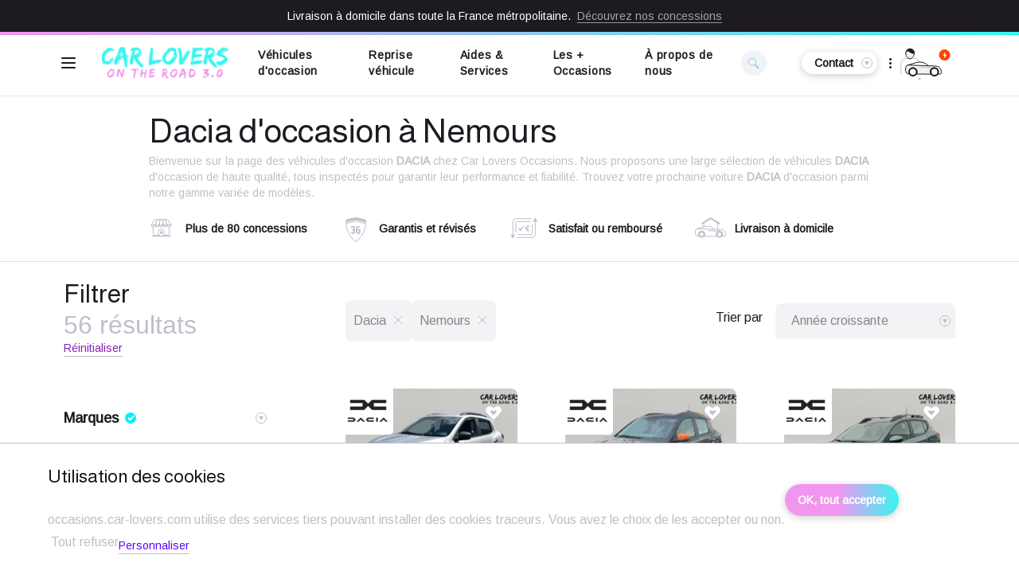

--- FILE ---
content_type: text/css
request_url: https://occasions.car-lovers.com/build/shop/shop-entry.da4301bd.css
body_size: 20625
content:
@import url(https://fonts.googleapis.com/css2?family=Saira+Condensed:wght@300;400;500;700&display=swap);@import url(https://fonts.googleapis.com/css2?family=Arimo&display=swap);@import url(https://fonts.googleapis.com/css2?family=Almarai:wght@300;400;700;800&display=swap);@import url(https://fonts.cdnfonts.com/css/edo);

/*! tailwindcss v2.2.15 | MIT License | https://tailwindcss.com */
/*! modern-normalize v1.1.0 | MIT License | https://github.com/sindresorhus/modern-normalize */html{-webkit-text-size-adjust:100%;line-height:1.15;-moz-tab-size:4;-o-tab-size:4;tab-size:4}body{font-family:system-ui,-apple-system,Segoe UI,Roboto,Helvetica,Arial,sans-serif,Apple Color Emoji,Segoe UI Emoji;margin:0}hr{color:inherit;height:0}abbr[title]{-webkit-text-decoration:underline dotted;text-decoration:underline dotted}b,strong{font-weight:bolder}code,kbd,pre,samp{font-family:ui-monospace,SFMono-Regular,Consolas,Liberation Mono,Menlo,monospace;font-size:1em}small{font-size:80%}sub,sup{font-size:75%;line-height:0;position:relative;vertical-align:baseline}sub{bottom:-.25em}sup{top:-.5em}table{border-color:inherit;text-indent:0}button,input,optgroup,select,textarea{font-family:inherit;font-size:100%;line-height:1.15;margin:0}button,select{text-transform:none}[type=button],[type=reset],[type=submit],button{-webkit-appearance:button}::-moz-focus-inner{border-style:none;padding:0}:-moz-focusring{outline:1px dotted ButtonText}:-moz-ui-invalid{box-shadow:none}legend{padding:0}progress{vertical-align:baseline}::-webkit-inner-spin-button,::-webkit-outer-spin-button{height:auto}[type=search]{-webkit-appearance:textfield;outline-offset:-2px}::-webkit-search-decoration{-webkit-appearance:none}::-webkit-file-upload-button{-webkit-appearance:button;font:inherit}summary{display:list-item}blockquote,dd,dl,figure,h1,h2,h3,h4,h5,h6,hr,p,pre{margin:0}button{background-color:transparent;background-image:none}fieldset,ol,ul{margin:0;padding:0}ol,ul{list-style:none}html{font-family:ui-sans-serif,system-ui,-apple-system,BlinkMacSystemFont,Segoe UI,Roboto,Helvetica Neue,Arial,Noto Sans,sans-serif,Apple Color Emoji,Segoe UI Emoji,Segoe UI Symbol,Noto Color Emoji;line-height:1.5}body{font-family:inherit;line-height:inherit}*,:after,:before{border:0 solid;box-sizing:border-box}hr{border-top-width:1px}img{border-style:solid}textarea{resize:vertical}input::-moz-placeholder,textarea::-moz-placeholder{color:#9ca3af}input:-ms-input-placeholder,textarea:-ms-input-placeholder{color:#9ca3af}input::placeholder,textarea::placeholder{color:#9ca3af}[role=button],button{cursor:pointer}:-moz-focusring{outline:auto}table{border-collapse:collapse}h1,h2,h3,h4,h5,h6{font-size:inherit;font-weight:inherit}a{color:inherit;text-decoration:inherit}button,input,optgroup,select,textarea{color:inherit;line-height:inherit;padding:0}code,kbd,pre,samp{font-family:ui-monospace,SFMono-Regular,Menlo,Monaco,Consolas,Liberation Mono,Courier New,monospace}audio,canvas,embed,iframe,img,object,svg,video{display:block;vertical-align:middle}img,video{height:auto;max-width:100%}[hidden]{display:none}*,:after,:before{--tw-translate-x:0;--tw-translate-y:0;--tw-rotate:0;--tw-skew-x:0;--tw-skew-y:0;--tw-scale-x:1;--tw-scale-y:1;--tw-transform:translateX(var(--tw-translate-x)) translateY(var(--tw-translate-y)) rotate(var(--tw-rotate)) skewX(var(--tw-skew-x)) skewY(var(--tw-skew-y)) scaleX(var(--tw-scale-x)) scaleY(var(--tw-scale-y));--tw-border-opacity:1;--tw-ring-inset:var(--tw-empty,/*!*/ /*!*/);--tw-ring-offset-width:0px;--tw-ring-offset-color:#fff;--tw-ring-color:rgba(59,130,246,.5);--tw-ring-offset-shadow:0 0 #0000;--tw-ring-shadow:0 0 #0000;--tw-shadow:0 0 #0000;--tw-blur:var(--tw-empty,/*!*/ /*!*/);--tw-brightness:var(--tw-empty,/*!*/ /*!*/);--tw-contrast:var(--tw-empty,/*!*/ /*!*/);--tw-grayscale:var(--tw-empty,/*!*/ /*!*/);--tw-hue-rotate:var(--tw-empty,/*!*/ /*!*/);--tw-invert:var(--tw-empty,/*!*/ /*!*/);--tw-saturate:var(--tw-empty,/*!*/ /*!*/);--tw-sepia:var(--tw-empty,/*!*/ /*!*/);--tw-drop-shadow:var(--tw-empty,/*!*/ /*!*/);--tw-filter:var(--tw-blur) var(--tw-brightness) var(--tw-contrast) var(--tw-grayscale) var(--tw-hue-rotate) var(--tw-invert) var(--tw-saturate) var(--tw-sepia) var(--tw-drop-shadow);border-color:rgba(229,231,235,var(--tw-border-opacity))}[multiple],[type=date],[type=datetime-local],[type=email],[type=month],[type=number],[type=password],[type=search],[type=tel],[type=text],[type=time],[type=url],[type=week],select,textarea{-webkit-appearance:none;-moz-appearance:none;appearance:none;background-color:#fff;border-color:#6b7280;border-radius:0;border-width:1px;font-size:1rem;line-height:1.5rem;padding:.5rem .75rem}[multiple]:focus,[type=date]:focus,[type=datetime-local]:focus,[type=email]:focus,[type=month]:focus,[type=number]:focus,[type=password]:focus,[type=search]:focus,[type=tel]:focus,[type=text]:focus,[type=time]:focus,[type=url]:focus,[type=week]:focus,select:focus,textarea:focus{--tw-ring-inset:var(--tw-empty,/*!*/ /*!*/);--tw-ring-offset-width:0px;--tw-ring-offset-color:#fff;--tw-ring-color:#2563eb;--tw-ring-offset-shadow:var(--tw-ring-inset) 0 0 0 var(--tw-ring-offset-width) var(--tw-ring-offset-color);--tw-ring-shadow:var(--tw-ring-inset) 0 0 0 calc(1px + var(--tw-ring-offset-width)) var(--tw-ring-color);border-color:#2563eb;box-shadow:var(--tw-ring-offset-shadow),var(--tw-ring-shadow),var(--tw-shadow,0 0 #0000);outline:2px solid transparent;outline-offset:2px}input::-moz-placeholder,textarea::-moz-placeholder{color:#6b7280;opacity:1}input:-ms-input-placeholder,textarea:-ms-input-placeholder{color:#6b7280;opacity:1}input::placeholder,textarea::placeholder{color:#6b7280;opacity:1}::-webkit-datetime-edit-fields-wrapper{padding:0}::-webkit-date-and-time-value{min-height:1.5em}select{color-adjust:exact;background-image:url("data:image/svg+xml;charset=utf-8,%3Csvg xmlns='http://www.w3.org/2000/svg' fill='none' viewBox='0 0 20 20'%3E%3Cpath stroke='%236b7280' stroke-linecap='round' stroke-linejoin='round' stroke-width='1.5' d='m6 8 4 4 4-4'/%3E%3C/svg%3E");background-position:right .5rem center;background-repeat:no-repeat;background-size:1.5em 1.5em;padding-right:2.5rem;-webkit-print-color-adjust:exact}[multiple]{color-adjust:unset;background-image:none;background-position:0 0;background-repeat:unset;background-size:initial;padding-right:.75rem;-webkit-print-color-adjust:unset}[type=checkbox],[type=radio]{color-adjust:exact;-webkit-appearance:none;-moz-appearance:none;appearance:none;background-color:#fff;background-origin:border-box;border-color:#6b7280;border-width:1px;color:#2563eb;display:inline-block;flex-shrink:0;height:1rem;padding:0;-webkit-print-color-adjust:exact;-webkit-user-select:none;-moz-user-select:none;-ms-user-select:none;user-select:none;vertical-align:middle;width:1rem}[type=checkbox]{border-radius:0}[type=radio]{border-radius:100%}[type=checkbox]:focus,[type=radio]:focus{--tw-ring-inset:var(--tw-empty,/*!*/ /*!*/);--tw-ring-offset-width:2px;--tw-ring-offset-color:#fff;--tw-ring-color:#2563eb;--tw-ring-offset-shadow:var(--tw-ring-inset) 0 0 0 var(--tw-ring-offset-width) var(--tw-ring-offset-color);--tw-ring-shadow:var(--tw-ring-inset) 0 0 0 calc(2px + var(--tw-ring-offset-width)) var(--tw-ring-color);box-shadow:var(--tw-ring-offset-shadow),var(--tw-ring-shadow),var(--tw-shadow,0 0 #0000);outline:2px solid transparent;outline-offset:2px}[type=checkbox]:checked,[type=radio]:checked{background-color:currentColor;background-position:50%;background-repeat:no-repeat;background-size:100% 100%;border-color:transparent}[type=checkbox]:checked{background-image:url("data:image/svg+xml;charset=utf-8,%3Csvg viewBox='0 0 16 16' fill='%23fff' xmlns='http://www.w3.org/2000/svg'%3E%3Cpath d='M12.207 4.793a1 1 0 0 1 0 1.414l-5 5a1 1 0 0 1-1.414 0l-2-2a1 1 0 0 1 1.414-1.414L6.5 9.086l4.293-4.293a1 1 0 0 1 1.414 0z'/%3E%3C/svg%3E")}[type=radio]:checked{background-image:url("data:image/svg+xml;charset=utf-8,%3Csvg viewBox='0 0 16 16' fill='%23fff' xmlns='http://www.w3.org/2000/svg'%3E%3Ccircle cx='8' cy='8' r='3'/%3E%3C/svg%3E")}[type=checkbox]:checked:focus,[type=checkbox]:checked:hover,[type=radio]:checked:focus,[type=radio]:checked:hover{background-color:currentColor;border-color:transparent}[type=checkbox]:indeterminate{background-color:currentColor;background-image:url("data:image/svg+xml;charset=utf-8,%3Csvg xmlns='http://www.w3.org/2000/svg' fill='none' viewBox='0 0 16 16'%3E%3Cpath stroke='%23fff' stroke-linecap='round' stroke-linejoin='round' stroke-width='2' d='M4 8h8'/%3E%3C/svg%3E");background-position:50%;background-repeat:no-repeat;background-size:100% 100%;border-color:transparent}[type=checkbox]:indeterminate:focus,[type=checkbox]:indeterminate:hover{background-color:currentColor;border-color:transparent}[type=file]{background:unset;border-color:inherit;border-radius:0;border-width:0;font-size:unset;line-height:inherit;padding:0}[type=file]:focus{outline:1px auto -webkit-focus-ring-color}.container{width:100%}@media (min-width:600px){.container{max-width:600px}}@media (min-width:720px){.container{max-width:720px}}@media (min-width:1024px){.container{max-width:1024px}}@media (min-width:1200px){.container{max-width:1200px}}@media (min-width:1280px){.container{max-width:1280px}}@media (min-width:1780px){.container{max-width:1780px}}@media (min-width:1900px){.container{max-width:1900px}}.aspect-w-1,.aspect-w-10,.aspect-w-11,.aspect-w-12,.aspect-w-13,.aspect-w-14,.aspect-w-15,.aspect-w-16,.aspect-w-2,.aspect-w-3,.aspect-w-4,.aspect-w-5,.aspect-w-6,.aspect-w-7,.aspect-w-8,.aspect-w-9{padding-bottom:calc(var(--tw-aspect-h)/var(--tw-aspect-w)*100%);position:relative}.aspect-w-10>*,.aspect-w-11>*,.aspect-w-12>*,.aspect-w-13>*,.aspect-w-14>*,.aspect-w-15>*,.aspect-w-16>*,.aspect-w-1>*,.aspect-w-2>*,.aspect-w-3>*,.aspect-w-4>*,.aspect-w-5>*,.aspect-w-6>*,.aspect-w-7>*,.aspect-w-8>*,.aspect-w-9>*{bottom:0;height:100%;left:0;position:absolute;right:0;top:0;width:100%}.aspect-w-13{--tw-aspect-w:13}.aspect-h-15{--tw-aspect-h:15}.btn-normal{--tw-text-opacity:1;--tw-shadow:0 0.13rem 0.63rem 0 rgba(0,0,0,.2),inset 0px 0px 0px 0px #fff;background-image:linear-gradient(90deg,#f196ef 46.5%,#36f6f1);border-radius:9999px;color:rgba(24,23,27,var(--tw-text-opacity));font-size:.88rem;font-weight:700;line-height:1.25rem;line-height:1.5rem;padding:.75rem 1.25rem;transition-duration:.15s;transition-duration:.3s;transition-property:all;transition-timing-function:cubic-bezier(.4,0,.2,1);transition-timing-function:ease-out}.btn-normal,.btn-normal:hover{box-shadow:var(--tw-ring-offset-shadow,0 0 #0000),var(--tw-ring-shadow,0 0 #0000),var(--tw-shadow)}.btn-normal:hover{--tw-shadow:0 0.13rem 0.63rem 0 rgba(0,0,0,.2),inset 0px 0px 0px 2px #fff;background-image:linear-gradient(90deg,#f196ef,#36f6f1 69.5%)}.btn-white{--tw-bg-opacity:1;--tw-text-opacity:1;--tw-shadow:0 0.13rem 0.63rem 0 rgba(0,0,0,.2),inset 0px 0px 0px 0px #36f6f1;background-color:rgba(255,255,255,var(--tw-bg-opacity));border-radius:9999px;color:rgba(29,27,33,var(--tw-text-opacity));font-size:.88rem;font-weight:700;line-height:1.25rem;line-height:1.5rem;padding:.75rem 1.25rem;transition-duration:.15s;transition-duration:.3s;transition-property:all;transition-timing-function:cubic-bezier(.4,0,.2,1);transition-timing-function:ease-out}.btn-white,.btn-white:hover{box-shadow:var(--tw-ring-offset-shadow,0 0 #0000),var(--tw-ring-shadow,0 0 #0000),var(--tw-shadow)}.btn-white:hover{--tw-shadow:0 0.13rem 0.63rem 0 rgba(0,0,0,.2),inset 0px 0px 0px 2px #36f6f1}.btn-sm-white{--tw-bg-opacity:1;--tw-text-opacity:1;--tw-shadow:0 0.13rem 0.63rem 0 rgba(0,0,0,.2),inset 0px 0px 0px 0px #36f6f1;background-color:rgba(255,255,255,var(--tw-bg-opacity));border-radius:9999px;color:rgba(29,27,33,var(--tw-text-opacity));font-size:.88rem;font-weight:700;line-height:1.25rem;line-height:1.5rem;padding:.5rem 1.25rem;transition-duration:.15s;transition-duration:.3s;transition-property:all;transition-timing-function:cubic-bezier(.4,0,.2,1);transition-timing-function:ease-out}.btn-sm-white,.btn-sm-white:hover{box-shadow:var(--tw-ring-offset-shadow,0 0 #0000),var(--tw-ring-shadow,0 0 #0000),var(--tw-shadow)}.btn-sm-white:hover{--tw-shadow:0 0.13rem 0.63rem 0 rgba(0,0,0,.2),inset 0px 0px 0px 2px #36f6f1}.link-normal{--tw-border-opacity:1;--tw-text-opacity:1;border-bottom-width:1px;border-color:rgba(192,190,201,var(--tw-border-opacity));color:rgba(133,33,182,var(--tw-text-opacity));cursor:pointer;font-size:.88rem;line-height:1.25rem;transition-duration:.15s;transition-duration:.3s;transition-property:all;transition-timing-function:cubic-bezier(.4,0,.2,1);transition-timing-function:ease-out}.link-normal:hover{--tw-border-opacity:1;border-color:rgba(133,33,182,var(--tw-border-opacity))}.visible{visibility:visible}.static{position:static}.fixed{position:fixed}.absolute{position:absolute}.relative{position:relative}.sticky{position:sticky}.inset-0{bottom:0;top:0}.inset-0,.inset-x-0{left:0;right:0}.inset-y-1\/4{bottom:25%;top:25%}.top-0{top:0}.right-0{right:0}.left-0{left:0}.top-5{top:1.25rem}.left-2{left:.5rem}.-right-5{right:-1.25rem}.top-1{top:.25rem}.top-3\.5{top:.75rem}.left-1{left:.25rem}.top-3{top:.75rem}.left-1\/2{left:50%}.top-1\/2{top:50%}.-right-full{right:-100%}.bottom-0{bottom:0}.top-4{top:1rem}.bottom-8{bottom:2rem}.bottom-4{bottom:1rem}.right-20{right:5rem}.top-30{top:7.5rem}.left-3{left:.75rem}.bottom-6{bottom:1.5rem}.left-4{left:1rem}.top-12{top:3rem}.top-2\.5{top:.625rem}.left-1\.5{left:.375rem}.top-2{top:.5rem}.right-1\.5{right:.375rem}.right-1{right:.25rem}.top-10{top:2.5rem}.top-0\.5{top:.125rem}.-right-3{right:-.75rem}.right-2{right:.5rem}.top-108{top:27rem}.top-55{top:13.75rem}.right-4{right:1rem}.top-20{top:5rem}.top-24{top:6rem}.top-\[77px\]{top:77px}.top-1\.5{top:.375rem}.-left-px{left:-1px}.right-2\.5{right:.625rem}.bottom-\[9px\]{bottom:9px}.right-\[9px\]{right:9px}.bottom-1\/20{bottom:5%}.left-23\/100{left:23%}.left-3\/5{left:60%}.left-88\/100{left:88%}.-right-7{right:-1.75rem}.top-6{top:1.5rem}.-top-1\.5{top:-.375rem}.-left-1{left:-.25rem}.-top-1{top:-.25rem}.bottom-5{bottom:1.25rem}.top-96{top:24rem}.top-9\/10{top:90%}.z-10{z-index:10}.z-20{z-index:20}.z-50{z-index:50}.z-40{z-index:40}.z-0{z-index:0}.z-60{z-index:60}.z-30{z-index:30}.z-\[1\]{z-index:1}.order-3{order:3}.order-2{order:2}.order-1{order:1}.col-span-2{grid-column:span 2/span 2}.m-13{margin:3.25rem}.mx-auto{margin-left:auto;margin-right:auto}.mx-5{margin-left:1.25rem;margin-right:1.25rem}.mx-3{margin-left:.75rem;margin-right:.75rem}.mx-px{margin-left:1px;margin-right:1px}.mx-6{margin-left:1.5rem;margin-right:1.5rem}.mx-7\.5{margin-left:1.875rem;margin-right:1.875rem}.mx-7{margin-left:1.75rem;margin-right:1.75rem}.-mx-5{margin-left:-1.25rem;margin-right:-1.25rem}.ml-7{margin-left:1.75rem}.ml-1{margin-left:.25rem}.ml-auto{margin-left:auto}.-mt-3{margin-top:-.75rem}.-mt-1\.5{margin-top:-.375rem}.-mt-1{margin-top:-.25rem}.-mt-2{margin-top:-.5rem}.-mt-11{margin-top:-2.75rem}.mt-5{margin-top:1.25rem}.mt-2{margin-top:.5rem}.mr-1{margin-right:.25rem}.ml-0\.5{margin-left:.125rem}.ml-0{margin-left:0}.mt-0\.5{margin-top:.125rem}.mt-0{margin-top:0}.-ml-15{margin-left:-3.75rem}.mb-4{margin-bottom:1rem}.ml-2\.5{margin-left:.625rem}.ml-2{margin-left:.5rem}.-mt-16{margin-top:-4rem}.mt-7{margin-top:1.75rem}.ml-4{margin-left:1rem}.-mt-4{margin-top:-1rem}.-mt-80{margin-top:-20rem}.-mt-120{margin-top:-30rem}.mt-4{margin-top:1rem}.mt-7\.5{margin-top:1.875rem}.-mt-50{margin-top:-12.5rem}.-ml-2\.5{margin-left:-.625rem}.-ml-2{margin-left:-.5rem}.ml-5{margin-left:1.25rem}.-mt-0\.5{margin-top:-.125rem}.-mt-0{margin-top:0}.mt-8{margin-top:2rem}.mr-2{margin-right:.5rem}.mr-4{margin-right:1rem}.mt-10{margin-top:2.5rem}.mt-12{margin-top:3rem}.mb-3{margin-bottom:.75rem}.-ml-1\.5{margin-left:-.375rem}.-ml-1{margin-left:-.25rem}.-mt-15{margin-top:-3.75rem}.ml-1\.5{margin-left:.375rem}.block{display:block}.inline-block{display:inline-block}.inline{display:inline}.flex{display:flex}.inline-flex{display:inline-flex}.table{display:table}.grid{display:grid}.contents{display:contents}.hidden{display:none}.h-1{height:.25rem}.h-10{height:2.5rem}.h-3\.5{height:.875rem}.h-3{height:.75rem}.h-0{height:0}.h-full{height:100%}.h-8{height:2rem}.h-screen{height:100vh}.h-5{height:1.25rem}.h-4{height:1rem}.h-1\.5{height:.375rem}.h-px{height:1px}.h-40{height:10rem}.h-132{height:33rem}.h-112{height:28rem}.h-140{height:35rem}.h-130{height:32.5rem}.h-7\.5{height:1.875rem}.h-7{height:1.75rem}.h-25{height:6.2rem}.h-120{height:30rem}.h-50{height:12.5rem}.h-7\/12{height:58.33333%}.h-15{height:3.75rem}.h-\[calc\(95\%\)\]{height:95%}.h-30{height:7.5rem}.h-22{height:5.5rem}.h-12{height:3rem}.h-84{height:21rem}.h-auto{height:auto}.h-14{height:3.5rem}.h-60{height:15rem}.h-16{height:4rem}.h-9{height:2.25rem}.h-18{height:4.5rem}.h-52{height:13rem}.h-35{height:8.75rem}.h-6{height:1.5rem}.h-2\.5{height:.625rem}.h-2{height:.5rem}.max-h-80{max-height:20rem}.max-h-0{max-height:0}.max-h-96{max-height:24rem}.w-full{width:100%}.w-10{width:2.5rem}.w-3\.5{width:.875rem}.w-3{width:.75rem}.w-30{width:7.5rem}.w-8{width:2rem}.w-\[calc\(75\%\+50px\)\]{width:calc(75% + 50px)}.w-7\.5{width:1.875rem}.w-7{width:1.75rem}.w-50{width:12.5rem}.w-min{width:-webkit-min-content;width:-moz-min-content;width:min-content}.w-\[calc\(100\%-40px\)\]{width:calc(100% - 40px)}.w-\[calc\(75\%\+20px\)\]{width:calc(75% + 20px)}.w-0{width:0}.w-screen{width:100vw}.w-2\/3{width:66.666667%}.w-1\/3{width:33.333333%}.w-1\/2{width:50%}.w-1\/4{width:25%}.w-3\/4{width:75%}.w-1\.5{width:.375rem}.w-1{width:.25rem}.w-auto{width:auto}.w-5{width:1.25rem}.w-max{width:-webkit-max-content;width:-moz-max-content;width:max-content}.w-15{width:3.75rem}.w-4{width:1rem}.w-px{width:1px}.w-22{width:5.5rem}.w-12{width:3rem}.w-64{width:16rem}.w-39{width:9.3rem}.w-33{width:8.4rem}.w-14{width:3.5rem}.w-40{width:10rem}.w-34{width:8.5rem}.w-16{width:4rem}.w-55{width:13.75rem}.w-4\/5{width:80%}.w-9{width:2.25rem}.w-\[calc\(100\%-2px\)\]{width:calc(100% - 2px)}.w-fit{width:-webkit-fit-content;width:-moz-fit-content;width:fit-content}.w-6{width:1.5rem}.w-2\.5{width:.625rem}.w-2{width:.5rem}.min-w-48{min-width:12rem}.max-w-135{max-width:33.75rem}.max-w-2xl{max-width:42rem}.max-w-5xl{max-width:64rem}.max-w-sm{max-width:24rem}.flex-shrink-0{flex-shrink:0}.flex-grow{flex-grow:1}.table-auto{table-layout:auto}.-translate-x-full{--tw-translate-x:-100%;transform:var(--tw-transform)}.translate-x-full{--tw-translate-x:100%;transform:var(--tw-transform)}.-translate-x-1\/2{--tw-translate-x:-50%;transform:var(--tw-transform)}.-translate-y-1\/2{--tw-translate-y:-50%;transform:var(--tw-transform)}.translate-y-full{--tw-translate-y:100%;transform:var(--tw-transform)}.-translate-y-1\/4{--tw-translate-y:-25%;transform:var(--tw-transform)}.translate-y-1\/2{--tw-translate-y:50%;transform:var(--tw-transform)}.translate-x-1\/2{--tw-translate-x:50%;transform:var(--tw-transform)}.translate-y-1\/3{--tw-translate-y:33.333333%;transform:var(--tw-transform)}.translate-x-1\/4{--tw-translate-x:25%;transform:var(--tw-transform)}.-translate-x-1\/4{--tw-translate-x:-25%;transform:var(--tw-transform)}.-translate-y-10{--tw-translate-y:-2.5rem;transform:var(--tw-transform)}.-translate-x-10{--tw-translate-x:-2.5rem;transform:var(--tw-transform)}.translate-x-30{--tw-translate-x:7.5rem}.rotate-180,.translate-x-30{transform:var(--tw-transform)}.rotate-180{--tw-rotate:180deg}.scale-0{--tw-scale-x:0;--tw-scale-y:0}.scale-0,.transform{transform:var(--tw-transform)}@-webkit-keyframes spin{to{transform:rotate(1turn)}}@keyframes spin{to{transform:rotate(1turn)}}.animate-spin{-webkit-animation:spin 1s linear infinite;animation:spin 1s linear infinite}.cursor-pointer{cursor:pointer}.cursor-auto{cursor:auto}.select-none{-webkit-user-select:none;-moz-user-select:none;-ms-user-select:none;user-select:none}.list-outside{list-style-position:outside}.list-disc{list-style-type:disc}.grid-cols-1{grid-template-columns:repeat(1,minmax(0,1fr))}.grid-cols-2{grid-template-columns:repeat(2,minmax(0,1fr))}.flex-col{flex-direction:column}.flex-wrap{flex-wrap:wrap}.flex-nowrap{flex-wrap:nowrap}.place-items-center{place-items:center}.items-start{align-items:flex-start}.items-end{align-items:flex-end}.items-center{align-items:center}.items-baseline{align-items:baseline}.justify-start{justify-content:flex-start}.justify-end{justify-content:flex-end}.justify-center{justify-content:center}.justify-between{justify-content:space-between}.gap-4{gap:1rem}.gap-y-2\.5{row-gap:.625rem}.gap-y-2{row-gap:.5rem}.gap-x-5{-moz-column-gap:1.25rem;column-gap:1.25rem}.gap-y-4{row-gap:1rem}.gap-x-4{-moz-column-gap:1rem;column-gap:1rem}.gap-y-7{row-gap:1.75rem}.gap-x-7{-moz-column-gap:1.75rem;column-gap:1.75rem}.gap-y-8{row-gap:2rem}.space-y-12>:not([hidden])~:not([hidden]){--tw-space-y-reverse:0;margin-bottom:calc(3rem*var(--tw-space-y-reverse));margin-top:calc(3rem*(1 - var(--tw-space-y-reverse)))}.space-x-5>:not([hidden])~:not([hidden]){--tw-space-x-reverse:0;margin-left:calc(1.25rem*(1 - var(--tw-space-x-reverse)));margin-right:calc(1.25rem*var(--tw-space-x-reverse))}.space-y-2\.5>:not([hidden])~:not([hidden]){--tw-space-y-reverse:0;margin-bottom:calc(.625rem*var(--tw-space-y-reverse));margin-top:calc(.625rem*(1 - var(--tw-space-y-reverse)))}.space-y-2>:not([hidden])~:not([hidden]){--tw-space-y-reverse:0;margin-bottom:calc(.5rem*var(--tw-space-y-reverse));margin-top:calc(.5rem*(1 - var(--tw-space-y-reverse)))}.space-x-2>:not([hidden])~:not([hidden]){--tw-space-x-reverse:0;margin-left:calc(.5rem*(1 - var(--tw-space-x-reverse)));margin-right:calc(.5rem*var(--tw-space-x-reverse))}.space-y-4>:not([hidden])~:not([hidden]){--tw-space-y-reverse:0;margin-bottom:calc(1rem*var(--tw-space-y-reverse));margin-top:calc(1rem*(1 - var(--tw-space-y-reverse)))}.space-x-0>:not([hidden])~:not([hidden]){--tw-space-x-reverse:0;margin-left:calc(0px*(1 - var(--tw-space-x-reverse)));margin-right:calc(0px*var(--tw-space-x-reverse))}.space-x-3>:not([hidden])~:not([hidden]){--tw-space-x-reverse:0;margin-left:calc(.75rem*(1 - var(--tw-space-x-reverse)));margin-right:calc(.75rem*var(--tw-space-x-reverse))}.space-x-1>:not([hidden])~:not([hidden]){--tw-space-x-reverse:0;margin-left:calc(.25rem*(1 - var(--tw-space-x-reverse)));margin-right:calc(.25rem*var(--tw-space-x-reverse))}.space-x-2\.5>:not([hidden])~:not([hidden]){--tw-space-x-reverse:0;margin-left:calc(.625rem*(1 - var(--tw-space-x-reverse)));margin-right:calc(.625rem*var(--tw-space-x-reverse))}.space-y-1\.5>:not([hidden])~:not([hidden]){--tw-space-y-reverse:0;margin-bottom:calc(.375rem*var(--tw-space-y-reverse));margin-top:calc(.375rem*(1 - var(--tw-space-y-reverse)))}.space-y-1>:not([hidden])~:not([hidden]){--tw-space-y-reverse:0;margin-bottom:calc(.25rem*var(--tw-space-y-reverse));margin-top:calc(.25rem*(1 - var(--tw-space-y-reverse)))}.space-y-3>:not([hidden])~:not([hidden]){--tw-space-y-reverse:0;margin-bottom:calc(.75rem*var(--tw-space-y-reverse));margin-top:calc(.75rem*(1 - var(--tw-space-y-reverse)))}.space-y-7\.5>:not([hidden])~:not([hidden]){--tw-space-y-reverse:0;margin-bottom:calc(1.875rem*var(--tw-space-y-reverse));margin-top:calc(1.875rem*(1 - var(--tw-space-y-reverse)))}.space-y-7>:not([hidden])~:not([hidden]){--tw-space-y-reverse:0;margin-bottom:calc(1.75rem*var(--tw-space-y-reverse));margin-top:calc(1.75rem*(1 - var(--tw-space-y-reverse)))}.space-x-1\.5>:not([hidden])~:not([hidden]){--tw-space-x-reverse:0;margin-left:calc(.375rem*(1 - var(--tw-space-x-reverse)));margin-right:calc(.375rem*var(--tw-space-x-reverse))}.space-y-8>:not([hidden])~:not([hidden]){--tw-space-y-reverse:0;margin-bottom:calc(2rem*var(--tw-space-y-reverse));margin-top:calc(2rem*(1 - var(--tw-space-y-reverse)))}.space-y-6>:not([hidden])~:not([hidden]){--tw-space-y-reverse:0;margin-bottom:calc(1.5rem*var(--tw-space-y-reverse));margin-top:calc(1.5rem*(1 - var(--tw-space-y-reverse)))}.-space-x-2>:not([hidden])~:not([hidden]){--tw-space-x-reverse:0;margin-left:calc(-.5rem*(1 - var(--tw-space-x-reverse)));margin-right:calc(-.5rem*var(--tw-space-x-reverse))}.space-x-8>:not([hidden])~:not([hidden]){--tw-space-x-reverse:0;margin-left:calc(2rem*(1 - var(--tw-space-x-reverse)));margin-right:calc(2rem*var(--tw-space-x-reverse))}.space-x-4>:not([hidden])~:not([hidden]){--tw-space-x-reverse:0;margin-left:calc(1rem*(1 - var(--tw-space-x-reverse)));margin-right:calc(1rem*var(--tw-space-x-reverse))}.space-x-10>:not([hidden])~:not([hidden]){--tw-space-x-reverse:0;margin-left:calc(2.5rem*(1 - var(--tw-space-x-reverse)));margin-right:calc(2.5rem*var(--tw-space-x-reverse))}.space-y-14>:not([hidden])~:not([hidden]){--tw-space-y-reverse:0;margin-bottom:calc(3.5rem*var(--tw-space-y-reverse));margin-top:calc(3.5rem*(1 - var(--tw-space-y-reverse)))}.divide-y>:not([hidden])~:not([hidden]){--tw-divide-y-reverse:0;border-bottom-width:calc(1px*var(--tw-divide-y-reverse));border-top-width:calc(1px*(1 - var(--tw-divide-y-reverse)))}.divide-y-2>:not([hidden])~:not([hidden]){--tw-divide-y-reverse:0;border-bottom-width:calc(2px*var(--tw-divide-y-reverse));border-top-width:calc(2px*(1 - var(--tw-divide-y-reverse)))}.divide-gray>:not([hidden])~:not([hidden]){--tw-divide-opacity:1;border-color:rgba(192,190,201,var(--tw-divide-opacity))}.divide-opacity-50>:not([hidden])~:not([hidden]){--tw-divide-opacity:0.5}.divide-opacity-30>:not([hidden])~:not([hidden]){--tw-divide-opacity:0.3}.place-self-start{place-self:start}.place-self-end{place-self:end}.overflow-auto{overflow:auto}.overflow-hidden{overflow:hidden}.overflow-x-auto{overflow-x:auto}.overflow-y-auto{overflow-y:auto}.overflow-x-hidden{overflow-x:hidden}.overflow-y-hidden{overflow-y:hidden}.overscroll-contain{-ms-scroll-chaining:none;overscroll-behavior:contain}.truncate{overflow:hidden;text-overflow:ellipsis}.truncate,.whitespace-nowrap{white-space:nowrap}.rounded-lg{border-radius:.5rem}.rounded-3xl{border-radius:1.5rem}.rounded{border-radius:8px}.rounded-full{border-radius:9999px}.rounded-xl{border-radius:.75rem}.rounded-md{border-radius:.375rem}.rounded-t-sm{border-top-left-radius:.125rem;border-top-right-radius:.125rem}.rounded-b-lg{border-bottom-left-radius:.5rem;border-bottom-right-radius:.5rem}.rounded-t-full{border-top-left-radius:9999px;border-top-right-radius:9999px}.rounded-t-lg{border-top-left-radius:.5rem;border-top-right-radius:.5rem}.rounded-t-xl{border-top-left-radius:.75rem;border-top-right-radius:.75rem}.rounded-t{border-top-left-radius:8px;border-top-right-radius:8px}.rounded-bl-lg{border-bottom-left-radius:.5rem}.rounded-br-lg{border-bottom-right-radius:.5rem}.rounded-tl{border-top-left-radius:8px}.rounded-tr{border-top-right-radius:8px}.rounded-br{border-bottom-right-radius:8px}.rounded-br-xl{border-bottom-right-radius:.75rem}.rounded-br-5{border-bottom-right-radius:5px}.border{border-width:1px}.border-2{border-width:2px}.border-8{border-width:8px}.border-0{border-width:0}.border-t{border-top-width:1px}.border-b{border-bottom-width:1px}.border-b-2{border-bottom-width:2px}.border-t-4{border-top-width:4px}.border-l-\[1px\]{border-left-width:1px}.border-none{border-style:none}.border-black{--tw-border-opacity:1;border-color:rgba(24,23,27,var(--tw-border-opacity))}.border-transparent{border-color:transparent}.border-white{--tw-border-opacity:1;border-color:rgba(255,255,255,var(--tw-border-opacity))}.border-black-dark{--tw-border-opacity:1;border-color:rgba(29,27,33,var(--tw-border-opacity))}.border-gray{--tw-border-opacity:1;border-color:rgba(192,190,201,var(--tw-border-opacity))}.border-gray-light{--tw-border-opacity:1;border-color:rgba(243,242,245,var(--tw-border-opacity))}.border-pink-light{--tw-border-opacity:1;border-color:rgba(241,150,239,var(--tw-border-opacity))}.border-\[\#E5E7EB99\]{border-color:#e5e7eb99}.border-purple-dark{--tw-border-opacity:1;border-color:rgba(133,33,182,var(--tw-border-opacity))}.border-opacity-20{--tw-border-opacity:0.2}.border-opacity-60{--tw-border-opacity:0.6}.border-opacity-0{--tw-border-opacity:0}.border-opacity-50{--tw-border-opacity:0.5}.bg-black{--tw-bg-opacity:1;background-color:rgba(24,23,27,var(--tw-bg-opacity))}.bg-blue-500{--tw-bg-opacity:1;background-color:rgba(59,130,246,var(--tw-bg-opacity))}.bg-green-500{--tw-bg-opacity:1;background-color:rgba(16,185,129,var(--tw-bg-opacity))}.bg-purple-800{--tw-bg-opacity:1;background-color:rgba(91,33,182,var(--tw-bg-opacity))}.bg-yellow-800{--tw-bg-opacity:1;background-color:rgba(146,64,14,var(--tw-bg-opacity))}.bg-gray-500{--tw-bg-opacity:1;background-color:rgba(107,114,128,var(--tw-bg-opacity))}.bg-purple-400{--tw-bg-opacity:1;background-color:rgba(167,139,250,var(--tw-bg-opacity))}.bg-red-500{--tw-bg-opacity:1;background-color:rgba(239,68,68,var(--tw-bg-opacity))}.bg-yellow-400{--tw-bg-opacity:1;background-color:rgba(251,191,36,var(--tw-bg-opacity))}.bg-pink-300{--tw-bg-opacity:1;background-color:rgba(249,168,212,var(--tw-bg-opacity))}.bg-yellow-600{--tw-bg-opacity:1;background-color:rgba(217,119,6,var(--tw-bg-opacity))}.bg-white{--tw-bg-opacity:1;background-color:rgba(255,255,255,var(--tw-bg-opacity))}.bg-black-dark{--tw-bg-opacity:1;background-color:rgba(29,27,33,var(--tw-bg-opacity))}.bg-gray-light{--tw-bg-opacity:1;background-color:rgba(243,242,245,var(--tw-bg-opacity))}.bg-green{--tw-bg-opacity:1;background-color:rgba(3,228,146,var(--tw-bg-opacity))}.bg-orange{--tw-bg-opacity:1;background-color:rgba(255,100,0,var(--tw-bg-opacity))}.bg-purple{--tw-bg-opacity:1;background-color:rgba(133,33,182,var(--tw-bg-opacity))}.bg-gray{--tw-bg-opacity:1;background-color:rgba(192,190,201,var(--tw-bg-opacity))}.bg-pink-light{--tw-bg-opacity:1;background-color:rgba(241,150,239,var(--tw-bg-opacity))}.bg-transparent{background-color:transparent}.bg-gray-700{--tw-bg-opacity:1;background-color:rgba(55,65,81,var(--tw-bg-opacity))}.bg-purple-dark{--tw-bg-opacity:1;background-color:rgba(133,33,182,var(--tw-bg-opacity))}.bg-gray-200{--tw-bg-opacity:1;background-color:rgba(229,231,235,var(--tw-bg-opacity))}.bg-opacity-90{--tw-bg-opacity:0.9}.bg-opacity-50{--tw-bg-opacity:0.5}.bg-gradient-to-r{background-image:linear-gradient(to right,var(--tw-gradient-stops))}.bg-gradient-to-tr{background-image:linear-gradient(to top right,var(--tw-gradient-stops))}.bg-purple-gradient{background-image:linear-gradient(44deg,#3c00e0 37%,#70f 59%)}.from-pink-light{--tw-gradient-from:#f196ef;--tw-gradient-stops:var(--tw-gradient-from),var(--tw-gradient-to,rgba(241,150,239,0))}.from-transparent{--tw-gradient-from:transparent;--tw-gradient-stops:var(--tw-gradient-from),var(--tw-gradient-to,transparent)}.from-purple-dark{--tw-gradient-from:#8521b6;--tw-gradient-stops:var(--tw-gradient-from),var(--tw-gradient-to,rgba(133,33,182,0))}.from-blue-light{--tw-gradient-from:#36f6f1;--tw-gradient-stops:var(--tw-gradient-from),var(--tw-gradient-to,rgba(54,246,241,0))}.from-blue-dark{--tw-gradient-from:#00e5e0;--tw-gradient-stops:var(--tw-gradient-from),var(--tw-gradient-to,rgba(0,229,224,0))}.from-pink-dark{--tw-gradient-from:#d489d3;--tw-gradient-stops:var(--tw-gradient-from),var(--tw-gradient-to,rgba(212,137,211,0))}.to-blue-light{--tw-gradient-to:#36f6f1}.to-black-dark{--tw-gradient-to:#1d1b21}.to-purple-light{--tw-gradient-to:#70f}.to-blue{--tw-gradient-to:#0ef}.to-pink-light{--tw-gradient-to:#f196ef}.to-blue-dark{--tw-gradient-to:#00e5e0}.bg-cover{background-size:cover}.bg-center{background-position:50%}.bg-no-repeat{background-repeat:no-repeat}.fill-current{fill:currentColor}.object-contain{-o-object-fit:contain;object-fit:contain}.object-cover{-o-object-fit:cover;object-fit:cover}.object-top{-o-object-position:top;object-position:top}.p-0\.5{padding:.125rem}.p-0{padding:0}.p-7{padding:1.75rem}.p-4{padding:1rem}.p-1{padding:.25rem}.p-1\.5{padding:.375rem}.p-3{padding:.75rem}.p-5{padding:1.25rem}.p-2{padding:.5rem}.p-2\.5{padding:.625rem}.px-12{padding-left:3rem;padding-right:3rem}.py-20{padding-bottom:5rem;padding-top:5rem}.px-5{padding-left:1.25rem;padding-right:1.25rem}.py-3{padding-bottom:.75rem;padding-top:.75rem}.py-9{padding-bottom:2.25rem;padding-top:2.25rem}.px-7\.5{padding-left:1.875rem;padding-right:1.875rem}.px-7{padding-left:1.75rem;padding-right:1.75rem}.py-3\.5{padding-bottom:.875rem;padding-top:.875rem}.px-10{padding-left:2.5rem;padding-right:2.5rem}.py-2\.5{padding-bottom:.625rem;padding-top:.625rem}.py-2{padding-bottom:.5rem;padding-top:.5rem}.py-1{padding-bottom:.25rem;padding-top:.25rem}.px-3{padding-left:.75rem;padding-right:.75rem}.py-10{padding-bottom:2.5rem;padding-top:2.5rem}.px-2{padding-left:.5rem;padding-right:.5rem}.py-4{padding-bottom:1rem;padding-top:1rem}.py-6{padding-bottom:1.5rem;padding-top:1.5rem}.py-7\.5{padding-bottom:1.875rem;padding-top:1.875rem}.py-7{padding-bottom:1.75rem;padding-top:1.75rem}.py-8{padding-bottom:2rem;padding-top:2rem}.px-1\.5{padding-left:.375rem;padding-right:.375rem}.px-1{padding-left:.25rem;padding-right:.25rem}.px-4{padding-left:1rem;padding-right:1rem}.px-3\.5{padding-left:.875rem;padding-right:.875rem}.px-2\.5{padding-left:.625rem;padding-right:.625rem}.py-0{padding-bottom:0;padding-top:0}.py-4\.25{padding-bottom:1.062rem;padding-top:1.062rem}.py-5{padding-bottom:1.25rem;padding-top:1.25rem}.px-14{padding-left:3.5rem;padding-right:3.5rem}.py-1\.5{padding-bottom:.375rem;padding-top:.375rem}.px-6{padding-left:1.5rem;padding-right:1.5rem}.py-14{padding-bottom:3.5rem;padding-top:3.5rem}.px-8{padding-left:2rem;padding-right:2rem}.py-0\.5{padding-bottom:.125rem;padding-top:.125rem}.px-9{padding-left:2.25rem;padding-right:2.25rem}.pt-6{padding-top:1.5rem}.pt-12{padding-top:3rem}.pb-4{padding-bottom:1rem}.pt-3\.5{padding-top:.875rem}.pt-3{padding-top:.75rem}.pt-4{padding-top:1rem}.pt-16{padding-top:4rem}.pt-7\.5{padding-top:1.875rem}.pt-7{padding-top:1.75rem}.pt-2{padding-top:.5rem}.pt-10{padding-top:2.5rem}.pl-5{padding-left:1.25rem}.pl-2{padding-left:.5rem}.pl-4{padding-left:1rem}.pr-1\.5{padding-right:.375rem}.pr-1{padding-right:.25rem}.pl-7{padding-left:1.75rem}.pt-5{padding-top:1.25rem}.pt-11{padding-top:2.75rem}.pl-10{padding-left:2.5rem}.pt-8{padding-top:2rem}.pr-10{padding-right:2.5rem}.pt-1{padding-top:.25rem}.pl-1{padding-left:.25rem}.pr-5{padding-right:1.25rem}.pt-1\.5{padding-top:.375rem}.pb-10{padding-bottom:2.5rem}.pb-6{padding-bottom:1.5rem}.pb-2{padding-bottom:.5rem}.pb-7\.5{padding-bottom:1.875rem}.pb-7{padding-bottom:1.75rem}.pl-7\.5{padding-left:1.875rem}.pb-5{padding-bottom:1.25rem}.pb-12{padding-bottom:3rem}.pl-3{padding-left:.75rem}.pr-3\.5{padding-right:.875rem}.pr-3{padding-right:.75rem}.pb-20{padding-bottom:5rem}.pt-9{padding-top:2.25rem}.pt-5\.5{padding-top:1.35rem}.pt-0\.5{padding-top:.125rem}.pt-0{padding-top:0}.pr-4{padding-right:1rem}.pb-9{padding-bottom:2.25rem}.pt-2\.5{padding-top:.625rem}.pb-1{padding-bottom:.25rem}.pb-60{padding-bottom:15rem}.pt-33{padding-top:8.4rem}.pb-28{padding-bottom:7rem}.pt-96{padding-top:24rem}.pl-2\.5{padding-left:.625rem}.pb-3{padding-bottom:.75rem}.pt-9\.5{padding-top:2.375rem}.pb-8{padding-bottom:2rem}.pt-13{padding-top:3.25rem}.pr-2\.5{padding-right:.625rem}.pr-2{padding-right:.5rem}.pb-3\/4{padding-bottom:75%}.pb-34{padding-bottom:8.5rem}.pt-24{padding-top:6rem}.pt-14{padding-top:3.5rem}.pb-5\.5{padding-bottom:1.35rem}.pr-0{padding-right:0}.pb-3\.5{padding-bottom:.875rem}.pr-14{padding-right:3.5rem}.pb-12\.5{padding-bottom:3.125rem}.pr-7{padding-right:1.75rem}.pl-3\.5{padding-left:.875rem}.pb-30{padding-bottom:7.5rem}.text-left{text-align:left}.text-center{text-align:center}.text-right{text-align:right}.font-almarai{font-family:Almarai,sans-serif}.font-arimo{font-family:Arimo,sans-serif}.font-edo{font-family:Edo,sans-serif}.font-saira{font-family:Saira Condensed,sans-serif}.text-mobile-xl{font-size:1.68rem;line-height:1.48}.text-sm{font-size:.88rem;line-height:1.25rem}.text-mobile-base{font-size:.94rem;line-height:2}.text-xl{font-size:1.25rem;line-height:1.75rem}.text-mobile-lg{font-size:1.44rem;line-height:1.2}.text-xsm{font-size:.75rem}.text-md,.text-xsm{line-height:1.25rem}.text-md{font-size:.94rem}.text-desktop-1{font-size:2.63rem;line-height:.95}.text-desktop-2{font-size:2rem;line-height:1.25}.text-desktop-li{font-size:1rem;line-height:1.25}.text-lg{font-size:1.125rem;line-height:1.75rem}.text-base{font-size:1rem;line-height:1.5rem}.text-desktop-3{font-size:1.13rem;line-height:1.67}.text-xs{font-size:.68rem;line-height:1rem}.text-2xl{font-size:1.5rem;line-height:2rem}.text-desktop-base{font-size:1rem;line-height:1.88}.text-\[25px\]{font-size:25px}.font-bold{font-weight:700}.font-medium{font-weight:500}.font-semibold{font-weight:600}.font-light{font-weight:300}.uppercase{text-transform:uppercase}.capitalize{text-transform:capitalize}.italic{font-style:italic}.leading-normal{line-height:1.5}.leading-5{line-height:1.25rem}.leading-6{line-height:1.5rem}.leading-7{line-height:1.75rem}.leading-8{line-height:2rem}.leading-10{line-height:2.5rem}.leading-snug{line-height:1.375}.tracking-wide{letter-spacing:.025em}.tracking-wider{letter-spacing:.05em}.tracking-widest{letter-spacing:.1em}.text-blue-light{--tw-text-opacity:1;color:rgba(54,246,241,var(--tw-text-opacity))}.text-white{--tw-text-opacity:1;color:rgba(255,255,255,var(--tw-text-opacity))}.text-gray{--tw-text-opacity:1;color:rgba(192,190,201,var(--tw-text-opacity))}.text-black-dark{--tw-text-opacity:1;color:rgba(29,27,33,var(--tw-text-opacity))}.text-gray-dark{--tw-text-opacity:1;color:rgba(24,23,27,var(--tw-text-opacity))}.text-pink-light{--tw-text-opacity:1;color:rgba(241,150,239,var(--tw-text-opacity))}.text-yellow{--tw-text-opacity:1;color:rgba(255,255,24,var(--tw-text-opacity))}.text-purple,.text-purple-dark{--tw-text-opacity:1;color:rgba(133,33,182,var(--tw-text-opacity))}.text-orange{--tw-text-opacity:1;color:rgba(255,100,0,var(--tw-text-opacity))}.text-black{--tw-text-opacity:1;color:rgba(24,23,27,var(--tw-text-opacity))}.text-green-400{--tw-text-opacity:1;color:rgba(52,211,153,var(--tw-text-opacity))}.text-gray-light{--tw-text-opacity:1;color:rgba(243,242,245,var(--tw-text-opacity))}.text-green{--tw-text-opacity:1;color:rgba(3,228,146,var(--tw-text-opacity))}.text-opacity-50{--tw-text-opacity:0.5}.text-opacity-30{--tw-text-opacity:0.3}.text-opacity-40{--tw-text-opacity:0.4}.text-opacity-100{--tw-text-opacity:1}.text-opacity-0{--tw-text-opacity:0}.underline{text-decoration:underline}.opacity-60{opacity:.6}.opacity-0{opacity:0}.opacity-100{opacity:1}.opacity-50{opacity:.5}.opacity-30{opacity:.3}.shadow-card{--tw-shadow:0 0.19rem 0.63rem 0 rgba(0,0,0,.2)}.shadow,.shadow-card{box-shadow:var(--tw-ring-offset-shadow,0 0 #0000),var(--tw-ring-shadow,0 0 #0000),var(--tw-shadow)}.shadow{--tw-shadow:0 1px 3px 0 rgba(0,0,0,.1),0 1px 2px 0 rgba(0,0,0,.06)}.shadow-lg{--tw-shadow:0 10px 15px -3px rgba(0,0,0,.1),0 4px 6px -2px rgba(0,0,0,.05)}.shadow-btn,.shadow-lg{box-shadow:var(--tw-ring-offset-shadow,0 0 #0000),var(--tw-ring-shadow,0 0 #0000),var(--tw-shadow)}.shadow-btn{--tw-shadow:0 0.13rem 0.63rem 0 rgba(0,0,0,.2)}.shadow-btn-white{--tw-shadow:0 0.13rem 0.63rem 0 rgba(0,0,0,.2),inset 0px 0px 0px 0px #36f6f1;box-shadow:var(--tw-ring-offset-shadow,0 0 #0000),var(--tw-ring-shadow,0 0 #0000),var(--tw-shadow)}.outline-none{outline:2px solid transparent;outline-offset:2px}.blur{--tw-blur:blur(8px)}.blur,.filter{filter:var(--tw-filter)}.transition-all{transition-duration:.15s;transition-property:all;transition-timing-function:cubic-bezier(.4,0,.2,1)}.transition{transition-duration:.15s;transition-property:background-color,border-color,color,fill,stroke,opacity,box-shadow,transform,filter,-webkit-backdrop-filter;transition-property:background-color,border-color,color,fill,stroke,opacity,box-shadow,transform,filter,backdrop-filter;transition-property:background-color,border-color,color,fill,stroke,opacity,box-shadow,transform,filter,backdrop-filter,-webkit-backdrop-filter;transition-timing-function:cubic-bezier(.4,0,.2,1)}.duration-300{transition-duration:.3s}.duration-400{transition-duration:.4s}.duration-700{transition-duration:.7s}.duration-200{transition-duration:.2s}.ease-out{transition-timing-function:ease-out}.container{-webkit-user-select:none;-moz-user-select:none;-ms-user-select:none;user-select:none}.container input{cursor:pointer;height:0;opacity:0;position:absolute;width:0}.checkmark:after{content:"";display:none;position:absolute}.container input:checked~.checkmark:after{display:block}.container .checkmark:after{border:solid #1d1b21;border-width:0 3px 3px 0;height:11px;left:6px;top:2px;transform:rotate(45deg);width:7px}.wysiwyg-content details{background-color:#f3f2f5;border-left:5px solid #5d00ff;margin-bottom:1rem;padding:.5rem 1rem;text-align:left}.wysiwyg-content details summary{color:#5d00ff;cursor:pointer;font-size:1.125rem;margin-bottom:.5rem}.wysiwyg-content details p,.wysiwyg-content details ul{margin-bottom:.5rem;padding-left:1rem}.wysiwyg-content details a{color:#5d00ff;font-weight:700;text-decoration:none}.wysiwyg-content details ul{list-style-type:disc;margin-left:1.5rem}.wysiwyg-content>h1{font-size:1.68rem;line-height:1.48}.wysiwyg-content>h1,.wysiwyg-content>h2{--tw-text-opacity:1;color:rgba(24,23,27,var(--tw-text-opacity));font-family:Saira Condensed,sans-serif;font-weight:500}.wysiwyg-content>h2{font-size:1.44rem;line-height:1.74}.wysiwyg-content>h3{font-size:.94rem;font-weight:800;letter-spacing:.025em;line-height:2}.wysiwyg-content>h3,.wysiwyg-content>p{--tw-text-opacity:1;color:rgba(24,23,27,var(--tw-text-opacity))}.wysiwyg-content>p{font-size:.875rem;line-height:1.25rem}.wysiwyg-content>div img{background-clip:content-box,border-box;background-image:linear-gradient(#fff,#fff),radial-gradient(circle at top left,#1cdbae,#1aff5f);background-origin:border-box;border:double transparent;border-radius:10px;border-width:4px 0 0;height:100%!important;-o-object-fit:cover;object-fit:cover;width:100%!important}.wysiwyg-content>ul{--tw-bg-opacity:1;background-color:rgba(243,242,245,var(--tw-bg-opacity));border-radius:.5rem;padding:1.5rem}.wysiwyg-content>ul li{font-size:.875rem;line-height:1.25rem;list-style-type:disc;margin-top:.5rem}.wysiwyg-content>div a{--tw-border-opacity:1;--tw-text-opacity:1;border-bottom-width:1px;border-color:rgba(192,190,201,var(--tw-border-opacity));color:rgba(93,0,255,var(--tw-text-opacity));cursor:pointer;font-size:.88rem;line-height:1.25rem;transition-duration:.15s;transition-duration:.3s;transition-property:all;transition-timing-function:cubic-bezier(.4,0,.2,1);transition-timing-function:ease-out}.wysiwyg-content>div a:hover{--tw-border-opacity:1;border-color:rgba(93,0,255,var(--tw-border-opacity))}@media only screen and (min-width:720px){.wysiwyg-content>h1,.wysiwyg-content>h2,.wysiwyg-content>h3,.wysiwyg-content>p,.wysiwyg-content>ul{margin:auto;width:75%}.wysiwyg-content>div img{height:26rem!important;-o-object-fit:cover;object-fit:cover;width:48%!important}}@media only screen and (min-width:1300px){.wysiwyg-content>h1{font-size:2.63rem;line-height:.95;width:100%}.wysiwyg-content>h2{font-size:2rem;line-height:1.25;width:100%}.wysiwyg-content>h3{font-size:1.13rem;line-height:1.67;width:100%}.wysiwyg-content>div a{margin:0}.wysiwyg-content>p{font-size:1rem;line-height:1.88;width:100%}.wysiwyg-content>ul{width:100%}.wysiwyg-content>ul li{font-size:1rem;line-height:1.88;list-style-type:disc;width:80%}}.range-container{height:10px;margin:0 15px;position:relative;z-index:1}.range-container>.track{background-color:#c0bec9;height:2px;left:0;opacity:.5;right:0;z-index:1}.range-container>.range,.range-container>.track{border-radius:5px;bottom:0;position:absolute;top:0;transform:translateY(-50%)}.range-container>.range{height:6px;left:25%;right:25%;z-index:2}.range-container>.thumb{border-radius:50%;height:20px;position:absolute;width:20px;z-index:3}.range-container>.thumb.left{left:25%;transform:translate(-50%,-50%)}.range-container>.thumb.right{right:25%;transform:translate(50%,-50%)}input[type=range]{-webkit-appearance:none;height:10px;opacity:0;pointer-events:none;position:absolute;width:100%;z-index:2}input[type=range]::-webkit-slider-thumb{-webkit-appearance:none;border:0;border-radius:0;height:10px;padding:10px;pointer-events:all;width:10px}input[type=range]::-moz-range-thumb{-webkit-appearance:none;border:0;border-radius:0;height:10px;padding:10px;pointer-events:all;width:10px}input[type=range]::-ms-track{-webkit-appearance:none;border:0;border-radius:0;height:10px;padding:10px;pointer-events:all;width:10px}.link-underline{background-image:linear-gradient(transparent,transparent),linear-gradient(#fff,#fff);background-position:50% 100%;background-repeat:no-repeat;background-size:0 1px;border-bottom-width:0;transition:background-size .3s ease-out}.link-underline-black{background-image:linear-gradient(transparent,transparent),linear-gradient(#1d1b21,#1d1b21)}.link-underline-white{background-image:linear-gradient(transparent,transparent),linear-gradient(#fff,#fff)}.link-underline:hover{background-position:50% 100%;background-size:100% 1px}.custom-scrollbar-x::-webkit-scrollbar{width:2px!important}.custom-scrollbar-y::-webkit-scrollbar{width:12px!important}.custom-scrollbar::-webkit-scrollbar-thumb{background:#c0bec9;background-clip:content-box;border:3px solid transparent;border-radius:12px}.custom-scrollbar::-webkit-scrollbar-track{background-clip:content-box;background-color:#f3f2f5;border:5px solid transparent;border-radius:9px}.custom-scrollbar::-webkit-scrollbar-thumb:hover{background:#18171b;background-clip:content-box;border:3px solid transparent;border-radius:12px}div#tarteaucitronAlertBig:focus{outline:0}.tarteaucitron-modal-open{height:100%;overflow:hidden}#tarteaucitronContentWrapper{display:unset}span.tarteaucitronReadmoreSeparator{display:none!important}button.tarteaucitron-toggle-group{display:block}#tarteaucitron #tarteaucitronServices_mandatory .tarteaucitronH3{font-size:14px;font-weight:500!important;margin-top:7px}.tarteaucitronLine{border-left:0 solid transparent!important}html body #tarteaucitronRoot #tarteaucitron .tarteaucitronBorder ul .tarteaucitronLine{padding:20px 100px 0!important}@media screen and (min-width:1300px){#tarteaucitron{height:75%!important;overflow:auto!important}}@media screen and (max-width:767px){html body #tarteaucitronRoot #tarteaucitron ul#tarteaucitronServices_mandatory .tarteaucitronDeny{display:none!important}html body #tarteaucitronRoot #tarteaucitron .tarteaucitronAsk,html body #tarteaucitronRoot #tarteaucitron .tarteaucitronName{box-sizing:border-box!important;margin-left:0!important;margin-right:0!important;margin-top:17px!important;max-width:100%!important}html body #tarteaucitronRoot #tarteaucitron div#tarteaucitronMainLineOffset .tarteaucitronName{display:none!important}#tarteaucitronServices_mandatory li.tarteaucitronLine .tarteaucitronName span{display:inline-block;width:100%!important}li.tarteaucitronLine .tarteaucitronName span{display:inline-block;width:80%!important}html body #tarteaucitronRoot #tarteaucitron .tarteaucitronBorder button.tarteaucitron-toggle-group{font-size:0;padding:10px 0;position:absolute;right:20px;top:20px;width:10%!important}html body #tarteaucitronRoot #tarteaucitron .tarteaucitronBorder button.tarteaucitron-toggle-group:before{content:"\0025BE";font-size:14px;font-weight:700}html body #tarteaucitronRoot #tarteaucitron .tarteaucitronBorder .tarteaucitronIsExpanded button.tarteaucitron-toggle-group:before{content:"\0025B4"}}@media screen and (min-width:768px){html body #tarteaucitronRoot #tarteaucitron .tarteaucitronBorder button.tarteaucitron-toggle-group:after{content:"\0025BE";font-size:14px;font-weight:700;margin-left:15px}html body #tarteaucitronRoot #tarteaucitron .tarteaucitronBorder .tarteaucitronIsExpanded button.tarteaucitron-toggle-group:after{content:"\0025B4";margin-left:15px}}#tarteaucitronRoot a,#tarteaucitronRoot abbr,#tarteaucitronRoot acronym,#tarteaucitronRoot address,#tarteaucitronRoot applet,#tarteaucitronRoot article,#tarteaucitronRoot aside,#tarteaucitronRoot audio,#tarteaucitronRoot b,#tarteaucitronRoot big,#tarteaucitronRoot blockquote,#tarteaucitronRoot canvas,#tarteaucitronRoot caption,#tarteaucitronRoot center,#tarteaucitronRoot cite,#tarteaucitronRoot code,#tarteaucitronRoot dd,#tarteaucitronRoot del,#tarteaucitronRoot details,#tarteaucitronRoot dfn,#tarteaucitronRoot div,#tarteaucitronRoot dl,#tarteaucitronRoot dt,#tarteaucitronRoot em,#tarteaucitronRoot embed,#tarteaucitronRoot fieldset,#tarteaucitronRoot figcaption,#tarteaucitronRoot figure,#tarteaucitronRoot footer,#tarteaucitronRoot form,#tarteaucitronRoot h1,#tarteaucitronRoot h2,#tarteaucitronRoot h3,#tarteaucitronRoot h4,#tarteaucitronRoot h5,#tarteaucitronRoot h6,#tarteaucitronRoot header,#tarteaucitronRoot hgroup,#tarteaucitronRoot i,#tarteaucitronRoot iframe,#tarteaucitronRoot img,#tarteaucitronRoot ins,#tarteaucitronRoot kbd,#tarteaucitronRoot label,#tarteaucitronRoot legend,#tarteaucitronRoot li,#tarteaucitronRoot mark,#tarteaucitronRoot menu,#tarteaucitronRoot nav,#tarteaucitronRoot object,#tarteaucitronRoot ol,#tarteaucitronRoot output,#tarteaucitronRoot p,#tarteaucitronRoot pre,#tarteaucitronRoot q,#tarteaucitronRoot ruby,#tarteaucitronRoot s,#tarteaucitronRoot samp,#tarteaucitronRoot section,#tarteaucitronRoot small,#tarteaucitronRoot span,#tarteaucitronRoot strike,#tarteaucitronRoot strong,#tarteaucitronRoot sub,#tarteaucitronRoot summary,#tarteaucitronRoot sup,#tarteaucitronRoot table,#tarteaucitronRoot tbody,#tarteaucitronRoot td,#tarteaucitronRoot tfoot,#tarteaucitronRoot th,#tarteaucitronRoot thead,#tarteaucitronRoot time,#tarteaucitronRoot tr,#tarteaucitronRoot tt,#tarteaucitronRoot u,#tarteaucitronRoot ul,#tarteaucitronRoot var,#tarteaucitronRoot video{border:0;font-size:100%;font:inherit;margin:0;padding:0;text-align:initial;text-shadow:none;vertical-align:baseline}#tarteaucitronRoot article,#tarteaucitronRoot aside,#tarteaucitronRoot details,#tarteaucitronRoot figcaption,#tarteaucitronRoot figure,#tarteaucitronRoot footer,#tarteaucitronRoot header,#tarteaucitronRoot hgroup,#tarteaucitronRoot menu,#tarteaucitronRoot nav,#tarteaucitronRoot section{display:block}#tarteaucitronRoot ol,#tarteaucitronRoot ul{list-style:none}#tarteaucitronRoot blockquote,#tarteaucitronRoot q{quotes:none}#tarteaucitronRoot blockquote:after,#tarteaucitronRoot blockquote:before,#tarteaucitronRoot q:after,#tarteaucitronRoot q:before{content:"";content:none}#tarteaucitronRoot table{border-collapse:collapse;border-spacing:0}div#tarteaucitronMainLineOffset{margin-top:0!important}#tarteaucitronServices::-webkit-scrollbar{width:5px}#tarteaucitronServices::-webkit-scrollbar-track{-webkit-box-shadow:inset 0 0 0 transparent}#tarteaucitronServices::-webkit-scrollbar-thumb{background-color:#ddd;outline:0 solid #708090}div#tarteaucitronServices{box-shadow:0 40px 60px rgba(26,197,144,0)}@media screen and (max-width:479px){#tarteaucitron .tarteaucitronLine .tarteaucitronName{width:90%!important}#tarteaucitron .tarteaucitronLine .tarteaucitronAsk{float:left!important;margin:10px 15px 5px}}@media screen and (max-width:767px){#tarteaucitron,#tarteaucitronAlertSmall #tarteaucitronCookiesListContainer{background:#fff;border:0!important;bottom:0!important;height:100%!important;left:0!important;margin:0!important;max-height:100%!important;max-width:100%!important;top:0!important;width:100%!important}#tarteaucitron .tarteaucitronBorder,#tarteaucitronAlertSmall #tarteaucitronCookiesListContainer #tarteaucitronCookiesList{border:0!important}#tarteaucitron #tarteaucitronServices .tarteaucitronTitle{text-align:left!important}.tarteaucitronName .tarteaucitronH2{display:none!important}#tarteaucitron #tarteaucitronServices .tarteaucitronLine .tarteaucitronAsk{text-align:left!important}#tarteaucitron #tarteaucitronServices .tarteaucitronLine .tarteaucitronAsk button{margin-bottom:5px}}@media screen and (min-width:768px) and (max-width:991px){#tarteaucitron{border:0!important;left:0!important;margin:0 5%!important;max-height:80%!important;width:90%!important}}#tarteaucitronRoot div#tarteaucitron{left:0;margin:auto;right:0}#tarteaucitronRoot button#tarteaucitronBack{background:#eee}#tarteaucitron .clear{clear:both}#tarteaucitron a{color:#424242;font-size:11px;font-weight:700;text-decoration:none}#tarteaucitronRoot button{background:transparent;border:0}#tarteaucitronAlertBig a,#tarteaucitronAlertBig strong,#tarteaucitronAlertSmall a,#tarteaucitronAlertSmall strong{color:#fff}#tarteaucitron strong{font-size:22px;font-weight:500}#tarteaucitron ul{padding:0}#tarteaucitron .tarteaucitronH1,#tarteaucitron .tarteaucitronH2,#tarteaucitron .tarteaucitronH3,#tarteaucitron .tarteaucitronH4,#tarteaucitron .tarteaucitronH5,#tarteaucitron .tarteaucitronH6{display:block}.cookie-list{list-style:none;margin:0;padding:0}#tarteaucitronRoot{left:0;position:absolute;right:0;top:0;width:100%}#tarteaucitronRoot .tarteaucitronH1{background:#fff;color:#c0bec9;font-family:Almarai,sans-serif;font-size:1.44rem;line-height:1.74;padding:14px 30px;width:100vw}@media screen and (min-width:1300px){#tarteaucitronRoot .tarteaucitronH1{font-size:2rem;line-height:2.5rem;padding:24px 100px}}#tarteaucitronRoot .tarteaucitronH1:before{color:#18171b;content:"Gestion "}#tarteaucitronRoot .tarteaucitronH2{display:none!important}#tarteaucitronCookiesNumberBis.tarteaucitronH2{margin-left:0}#tarteaucitronBack{background:#fff;display:none;height:100%;left:0;opacity:.7;position:fixed;top:0;width:100%;z-index:2147483646}#tarteaucitron{display:none;left:50%;margin:0 auto 0 -430px;max-height:80%;padding:0;position:fixed;top:6%;width:860px;z-index:2147483647}#tarteaucitron .tarteaucitronBorder{background:#fff;border-top:0;height:auto}#tarteaucitron #tarteaucitronClosePanel,#tarteaucitronAlertSmall #tarteaucitronCookiesListContainer #tarteaucitronClosePanelCookie{background-image:url(/build/shop/images/icon-close-mobile.a8a330da.svg);cursor:pointer;font-size:0;padding:14px;position:absolute;right:10px;top:20px;z-index:1500}@media screen and (min-width:1300px){#tarteaucitron #tarteaucitronClosePanel,#tarteaucitronAlertSmall #tarteaucitronCookiesListContainer #tarteaucitronClosePanelCookie{background-image:url(/build/shop/images/icon-close.8a806b79.svg);padding:24px;right:25px}}#tarteaucitron #tarteaucitronDisclaimer{color:#555;font-size:12px;margin:15px auto 0;width:80%}#tarteaucitron #tarteaucitronServices .tarteaucitronHidden{display:none;position:relative}#tarteaucitronCookiesList .tarteaucitronH3.tarteaucitronTitle{box-sizing:border-box;width:100%}#tarteaucitron #tarteaucitronServices .tarteaucitronMainLine .tarteaucitronName a,#tarteaucitron #tarteaucitronServices .tarteaucitronTitle a{color:#fff;font-weight:500}#tarteaucitron #tarteaucitronServices .tarteaucitronMainLine .tarteaucitronName a:hover,#tarteaucitron #tarteaucitronServices .tarteaucitronTitle a:hover{text-decoration:none!important}#tarteaucitronAlertSmall #tarteaucitronCookiesListContainer #tarteaucitronCookiesList .tarteaucitronTitle{margin:0;padding:5px 10px}#tarteaucitron #tarteaucitronServices .tarteaucitronDetails{color:#c0bec9;font-size:.88rem;font-weight:500;margin-top:0;padding:0 30px}@media screen and (min-width:1300px){#tarteaucitron #tarteaucitronServices .tarteaucitronDetails{padding:0 100px;width:50%}}#tarteaucitron #tarteaucitronInfo a{color:#fff;text-decoration:underline}#tarteaucitron #tarteaucitronServices .tarteaucitronLine{border-left:5px solid transparent;margin:0;overflow:hidden;padding:0}#tarteaucitron #tarteaucitronServices .tarteaucitronMainLine{background:#f3f2f5}#tarteaucitron #tarteaucitronServices .tarteaucitronMainLine .tarteaucitronName{margin-left:15px;margin-top:2px}#tarteaucitron #tarteaucitronServices .tarteaucitronMainLine .tarteaucitronName button{color:#fff}#tarteaucitron #tarteaucitronServices .tarteaucitronMainLine .tarteaucitronAsk{margin-top:0!important;padding:0 30px 30px}@media screen and (min-width:1300px){#tarteaucitron #tarteaucitronServices .tarteaucitronMainLine .tarteaucitronAsk{padding:20px 100px 0 0!important}}#tarteaucitron #tarteaucitronServices .tarteaucitronLine .tarteaucitronName{display:inline-block;float:left;margin-top:10px;text-align:left;width:50%}@media screen and (min-width:1300px){#tarteaucitron #tarteaucitronServices .tarteaucitronLine .tarteaucitronName{margin-left:0!important}}@media screen and (min-width:720px){#tarteaucitron #tarteaucitronServices .tarteaucitronLine .tarteaucitronName{width:100%!important}}@media screen and (min-width:1300px){#tarteaucitron #tarteaucitronServices .tarteaucitronLine .tarteaucitronName{width:50%!important}}#tarteaucitron #tarteaucitronServices .tarteaucitronLine .tarteaucitronAsk{display:flex;padding-bottom:30px;padding-top:30px;width:100%!important}@media screen and (min-width:1300px){#tarteaucitron #tarteaucitronServices .tarteaucitronLine .tarteaucitronAsk{display:flex;margin-left:auto;width:50%!important}}.tarteaucitronTitle{color:#18171b!important;font-family:Arimo!important;font-size:1.13rem!important;padding:24px 30px 0!important}@media screen and (min-width:1300px){.tarteaucitronTitle{padding:24px 100px 0!important}}.catToggleBtn{font-weight:700!important}#tarteaucitron #tarteaucitronServices .tarteaucitronLine .tarteaucitronAsk .tarteaucitronAllow,#tarteaucitron #tarteaucitronServices .tarteaucitronLine .tarteaucitronAsk .tarteaucitronDeny,.tac_activate .tarteaucitronAllow{--tw-text-opacity:1;--tw-shadow:0 0.13rem 0.63rem 0 rgba(0,0,0,.2),inset 0px 0px 0px 0px #000;background-color:#fff;border:0;border-radius:9999px;box-shadow:var(--tw-ring-offset-shadow,0 0 #0000),var(--tw-ring-shadow,0 0 #0000),var(--tw-shadow);color:rgba(29,27,33,var(--tw-text-opacity));cursor:pointer;display:inline-block;font-family:Arimo,sans-serif;font-size:.88rem;font-weight:700;line-height:1.25rem;line-height:1.5rem;margin-top:0;padding:7px 17.5px;text-decoration:none;transition-duration:.3s!important;transition-property:all!important;transition-timing-function:ease-out!important;white-space:nowrap;width:50%!important}.tarteaucitronAllow.tarteaucitronIsSelected,.tarteaucitronIsAllowed .tarteaucitronAllow{--tw-text-opacity:1!important;--tw-shadow:0 0.13rem 0.63rem 0 rgba(0,0,0,.2),inset 0px 0px 0px 0px #fff!important;background-image:linear-gradient(90deg,#f196ef 46.5%,#36f6f1)!important;color:rgba(255,255,255,var(--tw-text-opacity))!important;transition-duration:.15s!important;transition-duration:.3s!important;transition-property:all!important;transition-timing-function:cubic-bezier(.4,0,.2,1)!important;transition-timing-function:ease-out!important}.tarteaucitronAllow.tarteaucitronIsSelected,.tarteaucitronDeny.tarteaucitronIsSelected,.tarteaucitronIsAllowed .tarteaucitronAllow,.tarteaucitronIsDenied .tarteaucitronDeny{border-radius:9999px!important;box-shadow:var(--tw-ring-offset-shadow,0 0 #0000),var(--tw-ring-shadow,0 0 #0000),var(--tw-shadow)!important;font-size:.88rem!important;font-weight:700!important;line-height:1.25rem!important;line-height:1.5rem!important}.tarteaucitronDeny.tarteaucitronIsSelected,.tarteaucitronIsDenied .tarteaucitronDeny{--tw-gradient-from:#f30!important;--tw-gradient-stops:var(--tw-gradient-from),var(--tw-gradient-to,rgba(28,219,174,0))!important;--tw-gradient-to:#ff9800!important;--tw-text-opacity:1!important;--tw-shadow:0 0.13rem 0.63rem 0 rgba(0,0,0,.2),inset 0px 0px 0px 0px #fff!important;margin-left:4px!important}.tarteaucitronDeny.tarteaucitronIsSelected,.tarteaucitronDeny:hover,.tarteaucitronIsDenied .tarteaucitronDeny{background-image:linear-gradient(to right,var(--tw-gradient-stops))!important;color:#fff!important;transition-duration:.3s;transition-property:all;transition-timing-function:ease-out}.tarteaucitronDeny:hover{--tw-gradient-from:#f30!important;--tw-gradient-stops:var(--tw-gradient-from),var(--tw-gradient-to,rgba(28,219,174,0))!important;--tw-gradient-to:#ff9800!important;transition:background-image 1s ease-out!important}.tarteaucitronDeny{margin-left:4px!important}#analyticsDenied,#tarteaucitronAllDenied,#youtubeDenied{position:relative!important;right:0!important;top:0!important}#tarteaucitronServicesTitle_mandatory{display:none!important}.tarteaucitronAlertBigTop{top:0}.tarteaucitronAlertBigBottom{bottom:0}.tarteaucitronBeforeVisible #tarteaucitronAlertBig{align-items:center!important;background:#fff;border-color:#c0bec9;border-top:1px #c0bec9;border-style:solid;box-sizing:content-box;color:#c0bec9;display:flex!important;flex-wrap:wrap;font-size:1rem!important;left:0;margin:auto;padding:24px 30px;position:fixed;z-index:2147483645}@media screen and (min-width:720px){.tarteaucitronBeforeVisible #tarteaucitronAlertBig{align-items:center;display:flex!important;flex-wrap:wrap;opacity:1;padding:24px 60px}}@media screen and (min-width:1300px){#tarteaucitronScrollbarAdjust{transform:translateY(-50px)!important}.tarteaucitronBeforeVisible #tarteaucitronAlertBig{padding:24px 80px;width:100%!important}}#tarteaucitronAlertBig #tarteaucitronDisclaimerAlert,#tarteaucitronAlertBig #tarteaucitronDisclaimerAlert strong,#tarteaucitronAlertBig #tarteaucitronPrivacyUrl,#tarteaucitronAlertBig #tarteaucitronPrivacyUrlDialog{color:#c0bec9;font-size:1rem!important}#tarteaucitronAlertBig #tarteaucitronDisclaimerAlert strong{font-weight:700}#tarteaucitronAlertBig #tarteaucitronPrivacyUrl,#tarteaucitronAlertBig #tarteaucitronPrivacyUrlDialog{cursor:pointer}#tarteaucitron #tarteaucitronPrivacyUrl,#tarteaucitron #tarteaucitronPrivacyUrlDialog,#tarteaucitronAlertBig #tarteaucitronPersonalize,#tarteaucitronAlertBig #tarteaucitronPersonalize2,#tarteaucitronRoot .tarteaucitronAllow{--tw-text-opacity:1;--tw-shadow:0 0.13rem 0.63rem 0 rgba(0,0,0,.2),inset 0px 0px 0px 0px #fff;background-image:linear-gradient(90deg,#f196ef 46.5%,#36f6f1);border-radius:9999px;box-shadow:var(--tw-ring-offset-shadow,0 0 #0000),var(--tw-ring-shadow,0 0 #0000),var(--tw-shadow);color:rgba(255,255,255,var(--tw-text-opacity));font-size:.88rem;font-weight:700;line-height:1.25rem;line-height:1.5rem;margin-right:20px;margin-top:10px;padding:.5rem 1rem;transition-duration:.3s!important;transition-property:all!important;transition-timing-function:ease-out!important}@media screen and (min-width:1300px){#tarteaucitron #tarteaucitronPrivacyUrl,#tarteaucitron #tarteaucitronPrivacyUrlDialog,#tarteaucitronAlertBig #tarteaucitronPersonalize,#tarteaucitronAlertBig #tarteaucitronPersonalize2,#tarteaucitronRoot .tarteaucitronAllow{margin-top:30px}}#tarteaucitron #tarteaucitronPrivacyUrl:hover,#tarteaucitron #tarteaucitronPrivacyUrlDialog:hover,#tarteaucitronAlertBig #tarteaucitronPersonalize2:hover,#tarteaucitronAlertBig #tarteaucitronPersonalize:hover,#tarteaucitronRoot .tarteaucitronAllow:hover{--tw-shadow:0 0.13rem 0.63rem 0 rgba(0,0,0,.2),inset 0px 0px 0px 2px #fff;background-image:linear-gradient(90deg,#f196ef,#36f6f1 69.5%);box-shadow:var(--tw-ring-offset-shadow,0 0 #0000),var(--tw-ring-shadow,0 0 #0000),var(--tw-shadow);color:#fff!important}#tarteaucitronCloseAlert{--tw-border-opacity:1!important;--tw-text-opacity:1!important;border-bottom-width:1px!important;border-color:rgba(192,190,201,var(--tw-border-opacity))!important;border-style:solid!important;color:rgba(93,0,255,var(--tw-text-opacity))!important;cursor:pointer;font-size:.88rem!important;line-height:1.25rem!important;margin-top:10px;transition-duration:.15s!important;transition-duration:.3s!important;transition-property:all!important;transition-timing-function:cubic-bezier(.4,0,.2,1)!important;transition-timing-function:ease-out!important}#tarteaucitronCloseAlert:hover{--tw-border-opacity:1!important;border-color:rgba(93,0,255,var(--tw-border-opacity))!important}@media screen and (min-width:1300px){#tarteaucitronRoot .tarteaucitronDeny{display:none}}#tarteaucitron #tarteaucitronPrivacyUrl,#tarteaucitron #tarteaucitronPrivacyUrlDialog{background:#fff;color:#333;font-size:13px;margin-bottom:3px;margin-left:7px;padding:5px 10px}#tarteaucitronPercentage{background:#0a0!important;box-shadow:0 0 2px #fff,0 1px 2px #555;height:5px;left:0;position:fixed;width:0;z-index:2147483644}.tarteaucitronIconBottomRight{bottom:0;right:0}.tarteaucitronIconBottomLeft{bottom:0;left:0}.tarteaucitronIconTopRight{right:0;top:0}.tarteaucitronIconTopLeft{left:0;top:0}.tarteaucitronIconTopLeft #tarteaucitronManager{border-radius:2px 7px 7px 2px}.tarteaucitronIconTopRight #tarteaucitronManager{border-radius:7px 2px 2px 7px}.tarteaucitronIconBottomLeft #tarteaucitronManager,.tarteaucitronIconBottomRight #tarteaucitronManager{border-radius:7px 7px 2px 2px}#tarteaucitronIcon{background:transparent;display:none;position:fixed;width:auto;z-index:2147483646}#tarteaucitronIcon #tarteaucitronManager{border:none;color:transparent;cursor:pointer;display:inline-block;font-size:11px!important;padding:8px 10px}#tarteaucitronIcon #tarteaucitronManager img{height:50px;width:50px}.tarteaucitronAlertSmallBottom,.tarteaucitronAlertSmallTop{bottom:0}#tarteaucitronAlertSmall{background:#333;display:none;padding:0;position:fixed;right:0;text-align:center;width:auto;z-index:2147483646}#tarteaucitronAlertSmall #tarteaucitronManager{color:#fff;cursor:pointer;display:inline-block;font-size:11px!important;padding:8px 10px}#tarteaucitronAlertSmall #tarteaucitronManager #tarteaucitronDot{background-color:gray;border-radius:5px;display:block;height:8px;margin-bottom:1px;margin-top:5px;overflow:hidden;width:100%}#tarteaucitronAlertSmall #tarteaucitronManager #tarteaucitronDot #tarteaucitronDotGreen,#tarteaucitronAlertSmall #tarteaucitronManager #tarteaucitronDot #tarteaucitronDotRed,#tarteaucitronAlertSmall #tarteaucitronManager #tarteaucitronDot #tarteaucitronDotYellow{display:block;float:left;height:100%;width:0}#tarteaucitronAlertSmall #tarteaucitronCookiesNumber{background:hsla(0,0%,100%,.2);color:#fff;cursor:pointer;display:inline-block;font-size:30px;padding:0 10px;vertical-align:top}#tarteaucitronAlertSmall #tarteaucitronCookiesListContainer{display:none;max-height:70%;max-width:500px;position:fixed;right:0;width:100%}#tarteaucitronAlertSmall #tarteaucitronCookiesListContainer #tarteaucitronCookiesList{background:#fff;border:2px solid #333;color:#333;font-size:11px;height:auto;overflow:auto;text-align:left}#tarteaucitronAlertSmall #tarteaucitronCookiesListContainer #tarteaucitronCookiesTitle{background:#333;margin-top:21px;padding:13px 0 9px 13px;text-align:left}#tarteaucitronAlertSmall #tarteaucitronCookiesListContainer #tarteaucitronCookiesTitle strong{color:#fff;font-size:16px}#tarteaucitronAlertSmall #tarteaucitronCookiesListContainer #tarteaucitronCookiesList .tarteaucitronCookiesListMain{word-wrap:break-word;background:rgba(51,51,51,.1);padding:7px 5px 10px}#tarteaucitronAlertSmall #tarteaucitronCookiesListContainer #tarteaucitronCookiesList .tarteaucitronCookiesListMain a{color:#333;text-decoration:none}#tarteaucitronAlertSmall #tarteaucitronCookiesListContainer #tarteaucitronCookiesList .tarteaucitronCookiesListMain .tarteaucitronCookiesListLeft{display:inline-block;width:50%}#tarteaucitronAlertSmall #tarteaucitronCookiesListContainer #tarteaucitronCookiesList .tarteaucitronCookiesListMain .tarteaucitronCookiesListRight{color:#333;display:inline-block;font-size:11px;margin-left:10%;vertical-align:top;width:30%}.tac_activate{background:#333;color:#fff;display:table;font-size:12px;height:100%;line-height:normal;margin:auto;text-align:center;width:100%}.tac_float{display:table-cell;text-align:center;vertical-align:middle}.tac_activate .tac_float strong{color:#fff}.tac_activate .tac_float .tarteaucitronAllow{background-color:#1b870b;display:inline-block}ins.adsbygoogle,ins.ferank-publicite{text-decoration:none}div.amazon_product{height:240px;width:120px}#tarteaucitronServices_mandatory button.tarteaucitronAllow{opacity:1}div#tarteaucitronInfo{color:#c0bec9;display:flex!important;flex-wrap:wrap;font-family:Arimo,sans-serif;font-size:.88rem;font-size:1em!important;padding:15px 30px!important;position:relative!important}@media screen and (min-width:1300px){div#tarteaucitronInfo{padding:0 100px!important}#tarteaucitronInfo:before{background-image:linear-gradient(90deg,#f196ef,#36f6f1);content:" ";height:.25rem;margin-bottom:30px;transform:scaleX(1.4);width:100%}}#tarteaucitronInfo:after{color:#18171b;content:"Préférence pour tous les services";padding-top:20px!important;white-space:break-spaces}@media screen and (min-width:1300px){#tarteaucitronInfo:after{padding-top:40px!important}}a.tarteaucitronSelfLink{bottom:-30px;display:block;height:30px;left:0;position:absolute;right:0;text-align:center!important}.tarteaucitronMainLine .tarteaucitronH2{font-size:1.2em!important;margin-top:4px!important}span.tarteaucitronTitle.tarteaucitronH3{margin-top:12px!important}#tarteaucitronCloseCross{color:#fff;cursor:pointer;font-size:1.8rem;position:absolute;right:26px;top:10px}.tarteaucitron-spacer-20{display:block;height:20px}.tarteaucitron-display-block{display:block}#tacCurrentStatusanalytics,.tarteaucitron-display-none{display:none}.tarteaucitronH3{color:#18171b!important;font-family:Arimo!important;font-size:.88rem!important;font-weight:500!important}.tarteaucitronListCookies,.tarteaucitronReadmoreInfo{color:#c0bec9!important;font-family:Arimo!important;font-size:.88rem!important;font-weight:500!important}.tarteaucitronReadmoreInfo:before{content:"En savoir plus";text-decoration:underline!important}.tarteaucitronReadmoreInfo:after{border-bottom-width:0!important;content:" - ";text-decoration:none!important}.tarteaucitronReadmoreOfficial{color:#c0bec9!important;font-family:Arimo!important;font-size:.88rem!important;font-weight:500!important;text-decoration:underline!important}#analyticsLine>.tarteaucitronAsk{border-bottom:1px!important;border-color:#c0bec9!important;border-style:solid!important;padding-bottom:30px!important}@media screen and (min-width:1300px){#analyticsLine>.tarteaucitronAsk{border-style:none!important;padding-bottom:0!important}#analyticsLine{border-bottom:1px!important;border-color:#c0bec9!important;border-style:solid!important;margin:10px 100px 0!important}#analyticsLine,#youtubeLine{display:flex!important;padding:20px 4px 30px!important}}@media screen and (min-width:720px){#analyticsLine>.tarteaucitronAsk{padding-top:30px!important}}#tacCurrentStatusyoutube{display:none}#tarteaucitronBack{background-color:#18171b!important}@media screen and (min-width:720px){#tarteaucitron{border-radius:.5rem;height:93%!important;margin:auto!important;width:50%!important}}@media screen and (min-width:1300px){#tarteaucitron{height:75%!important;top:50%!important;transform:translateY(-50%);width:75%!important}}@media screen and (min-width:720px){#tarteaucitronMainLineOffset{border-top-left-radius:.5rem;border-top-right-radius:.5rem}}#tarteaucitron::-webkit-scrollbar{width:12px!important}#tarteaucitron::-webkit-scrollbar-thumb{background:#c0bec9;background-clip:content-box;border:3px solid transparent;border-radius:12px}#tarteaucitron::-webkit-scrollbar-track{background-clip:content-box;background-color:#f3f2f5;border:5px solid transparent;border-radius:9px}.tarteaucitronSelfLink{display:none!important}#tarteaucitronDisclaimerAlert:before{color:#18171b;content:"Utilisation des cookies";display:flex!important;flex-wrap:wrap;font-family:Almarai,sans-serif;font-size:1.44rem;margin-bottom:26px}@media screen and (min-width:1300px){#tarteaucitronDisclaimerAlert:before{font-size:2rem}#tarteaucitronCloseAlert{margin-top:30px!important}#tarteaucitronDisclaimerAlert{width:50%!important}#tarteaucitronPersonalize2{margin-left:20%!important}#tarteaucitronServices{height:auto!important}#tarteaucitron .tarteaucitronBorder{border-bottom-left-radius:.5rem;border-bottom-right-radius:.5rem}}#tarteaucitronServices{border-radius:.5rem!important}.flex-shrink-0,.shrink-0{flex-shrink:0}.snap{-ms-overflow-style:none;-ms-scroll-snap-type:x mandatory;scroll-snap-type:x mandatory;scrollbar-width:none}.snap::-webkit-scrollbar{display:none}.slide-item:not(.active):before{background-color:rgba(0,0,0,.5);content:"";display:block;height:100%;left:0;pointer-events:none;position:absolute;right:0;width:100%}.gallery-slide .actions>div{align-items:center;background-color:rgba(0,0,0,.3);display:flex;width:25px}.btn-fullscreen>div{background-color:hsla(0,0%,40%,.8);border-radius:25px;transition:all .3s ease-in-out}.fullscreen .icon-open,.icon-close{display:none}.fullscreen .icon-close{display:block}.btn-fullscreen>div svg{fill:#fff}.gallery-wrapper:after{background-color:rgba(0,0,0,.95);bottom:0;content:"";left:0;opacity:0;position:absolute;right:0;top:0;transition-duration:.15s;transition-duration:.3s;transition-property:all;transition-timing-function:cubic-bezier(.4,0,.2,1);visibility:hidden}.gallery-wrapper.fullscreen:after{opacity:1;visibility:visible}.gallery-wrapper.fullscreen .btn-fullscreen{z-index:2}.gallery-wrapper.fullscreen{bottom:0;left:0;position:fixed;right:0;top:0;z-index:99}.main-image-active{background:#000;height:268px}@media screen and (min-width:768px){.main-image-active{height:396px}}.fullscreen .main-image-active{height:calc(100vh - 110px);margin-left:auto;margin-right:auto;position:relative;width:100%;z-index:1}.fullscreen .gallery-slide{z-index:1}.pager{background-color:rgba(0,0,0,.25)}.slider{scroll-behavior:smooth}.related-product{width:calc(100vw - 80px)}.help-item{width:calc(75vw - 70px)}@media screen and (min-width:720px){.related-product{width:calc(50vw - 80px)}}@media screen and (min-width:1300px){.related-product{width:calc(25vw - 85px)}}@media screen and (min-width:1900px){.related-product{width:calc(25vw - 115px)}}@media screen and (min-width:720px){.listingSlider{margin-left:calc(12% - 15px)}}@media screen and (min-width:1280px){.listingSlider{margin-left:-5px}}.grecaptcha-badge{display:none;left:0;transition:left .3s ease 0s;width:70px!important}.mozaic-product{aspect-ratio:1/1;width:calc(75vw - 50px)}#searchInput{border:none}iframe{border-radius:.5rem;width:100%!important}@media screen and (max-width:1024px){.scrollbar-hidden::-webkit-scrollbar{display:none}.scrollbar-hidden{-ms-overflow-style:none;scrollbar-width:none}}.css-transition{transition:border-width .3s ease-out,padding-top .3s ease-out,padding-bottom .3s ease-out,padding-left .3s ease-out,padding-right .3s ease-out}li::marker{color:#918f8f}#searchInput::-moz-placeholder{color:#fff}#searchInput:-ms-input-placeholder{color:#fff}#searchInput::placeholder{color:#fff}select{-webkit-appearance:none;-moz-appearance:none;appearance:none;-ms-appearance:none;border:none}select:focus{border-color:none!important;box-shadow:none!important;outline:none!important;outline-offset:none!important}.slide-over{width:calc(100% - 40px)}@media screen and (min-width:720px){.slide-over{width:calc(50% - 20px)}}@media screen and (min-width:1300px){#simulateur{width:160%!important}}@media screen and (min-width:1630px){#simulateur{width:100%!important}}.hover\:scale-110:hover{--tw-scale-x:1.1;--tw-scale-y:1.1;transform:var(--tw-transform)}.hover\:rounded-lg:hover{border-radius:.5rem}.hover\:border-black-dark:hover{--tw-border-opacity:1;border-color:rgba(29,27,33,var(--tw-border-opacity))}.hover\:border-white:hover{--tw-border-opacity:1;border-color:rgba(255,255,255,var(--tw-border-opacity))}.hover\:border-purple-dark:hover{--tw-border-opacity:1;border-color:rgba(133,33,182,var(--tw-border-opacity))}.hover\:bg-gray-light:hover{--tw-bg-opacity:1;background-color:rgba(243,242,245,var(--tw-bg-opacity))}.hover\:bg-white:hover{--tw-bg-opacity:1;background-color:rgba(255,255,255,var(--tw-bg-opacity))}.hover\:bg-purple-dark:hover{--tw-bg-opacity:1;background-color:rgba(133,33,182,var(--tw-bg-opacity))}.hover\:bg-gray:hover{--tw-bg-opacity:1;background-color:rgba(192,190,201,var(--tw-bg-opacity))}.hover\:bg-opacity-30:hover{--tw-bg-opacity:0.3}.hover\:text-black-dark:hover{--tw-text-opacity:1;color:rgba(29,27,33,var(--tw-text-opacity))}.hover\:text-black:hover{--tw-text-opacity:1;color:rgba(24,23,27,var(--tw-text-opacity))}.hover\:text-gray:hover{--tw-text-opacity:1;color:rgba(192,190,201,var(--tw-text-opacity))}.hover\:text-purple-light:hover{--tw-text-opacity:1;color:rgba(119,0,255,var(--tw-text-opacity))}.hover\:text-purple:hover{--tw-text-opacity:1;color:rgba(133,33,182,var(--tw-text-opacity))}.hover\:text-white:hover{--tw-text-opacity:1;color:rgba(255,255,255,var(--tw-text-opacity))}.hover\:text-opacity-100:hover{--tw-text-opacity:1}.hover\:underline:hover{text-decoration:underline}.hover\:opacity-100:hover{opacity:1}.hover\:shadow-card:hover{--tw-shadow:0 0.19rem 0.63rem 0 rgba(0,0,0,.2);box-shadow:var(--tw-ring-offset-shadow,0 0 #0000),var(--tw-ring-shadow,0 0 #0000),var(--tw-shadow)}.hover\:outline-none:hover{outline:2px solid transparent;outline-offset:2px}.focus\:border-blue-300:focus{--tw-border-opacity:1;border-color:rgba(147,197,253,var(--tw-border-opacity))}.focus\:outline-none:focus{outline:2px solid transparent;outline-offset:2px}.focus\:ring-0:focus{--tw-ring-offset-shadow:var(--tw-ring-inset) 0 0 0 var(--tw-ring-offset-width) var(--tw-ring-offset-color);--tw-ring-shadow:var(--tw-ring-inset) 0 0 0 calc(var(--tw-ring-offset-width)) var(--tw-ring-color)}.focus\:ring-0:focus,.focus\:ring:focus{box-shadow:var(--tw-ring-offset-shadow),var(--tw-ring-shadow),var(--tw-shadow,0 0 #0000)}.focus\:ring:focus{--tw-ring-offset-shadow:var(--tw-ring-inset) 0 0 0 var(--tw-ring-offset-width) var(--tw-ring-offset-color);--tw-ring-shadow:var(--tw-ring-inset) 0 0 0 calc(3px + var(--tw-ring-offset-width)) var(--tw-ring-color)}.focus\:ring-purple-dark:focus{--tw-ring-opacity:1;--tw-ring-color:rgba(133,33,182,var(--tw-ring-opacity))}.focus\:ring-transparent:focus{--tw-ring-color:transparent}.group:hover .group-hover\:-translate-y-8{--tw-translate-y:-2rem;transform:var(--tw-transform)}.group:hover .group-hover\:translate-y-0{--tw-translate-y:0px;transform:var(--tw-transform)}.group:hover .group-hover\:scale-100{--tw-scale-x:1;--tw-scale-y:1;transform:var(--tw-transform)}.group:hover .group-hover\:border-2{border-width:2px}.group:hover .group-hover\:border-black-dark{--tw-border-opacity:1;border-color:rgba(29,27,33,var(--tw-border-opacity))}.group:hover .group-hover\:border-gray{--tw-border-opacity:1;border-color:rgba(192,190,201,var(--tw-border-opacity))}.group:hover .group-hover\:border-opacity-100{--tw-border-opacity:1}.group:hover .group-hover\:bg-gray-light{--tw-bg-opacity:1;background-color:rgba(243,242,245,var(--tw-bg-opacity))}.group:hover .group-hover\:bg-opacity-30{--tw-bg-opacity:0.3}.group:hover .group-hover\:text-purple{--tw-text-opacity:1;color:rgba(133,33,182,var(--tw-text-opacity))}.group:hover .group-hover\:text-black-dark{--tw-text-opacity:1;color:rgba(29,27,33,var(--tw-text-opacity))}.group:hover .group-hover\:text-purple-dark{--tw-text-opacity:1;color:rgba(133,33,182,var(--tw-text-opacity))}.group:hover .group-hover\:text-purple-light{--tw-text-opacity:1;color:rgba(119,0,255,var(--tw-text-opacity))}.group:hover .group-hover\:text-opacity-100{--tw-text-opacity:1}.group:hover .group-hover\:opacity-100{opacity:1}.group:hover .group-hover\:shadow-none{--tw-shadow:0 0 #0000;box-shadow:var(--tw-ring-offset-shadow,0 0 #0000),var(--tw-ring-shadow,0 0 #0000),var(--tw-shadow)}@media (min-width:600px){.sm\:-mt-52{margin-top:-13rem}.sm\:ml-13{margin-left:3.25rem}.sm\:mt-0{margin-top:0}.sm\:flex{display:flex}.sm\:hidden{display:none}.sm\:max-w-xs{max-width:20rem}.sm\:translate-x-0{--tw-translate-x:0px;transform:var(--tw-transform)}.sm\:translate-y-1\/3{--tw-translate-y:33.333333%;transform:var(--tw-transform)}.sm\:flex-row{flex-direction:row}.sm\:items-start{align-items:flex-start}.sm\:space-x-7\.5>:not([hidden])~:not([hidden]){--tw-space-x-reverse:0;margin-left:calc(1.875rem*(1 - var(--tw-space-x-reverse)));margin-right:calc(1.875rem*var(--tw-space-x-reverse))}.sm\:space-x-7>:not([hidden])~:not([hidden]){--tw-space-x-reverse:0;margin-left:calc(1.75rem*(1 - var(--tw-space-x-reverse)));margin-right:calc(1.75rem*var(--tw-space-x-reverse))}.sm\:space-x-1>:not([hidden])~:not([hidden]){--tw-space-x-reverse:0;margin-left:calc(.25rem*(1 - var(--tw-space-x-reverse)));margin-right:calc(.25rem*var(--tw-space-x-reverse))}.sm\:px-7\.5{padding-left:1.875rem;padding-right:1.875rem}.sm\:px-7{padding-left:1.75rem;padding-right:1.75rem}.sm\:px-16{padding-left:4rem;padding-right:4rem}.sm\:px-6{padding-left:1.5rem;padding-right:1.5rem}.sm\:py-5{padding-bottom:1.25rem;padding-top:1.25rem}.sm\:px-0{padding-left:0;padding-right:0}.sm\:px-18{padding-left:4.5rem;padding-right:4.5rem}.sm\:px-22{padding-left:5.5rem;padding-right:5.5rem}.sm\:pt-5{padding-top:1.25rem}.sm\:pt-12{padding-top:3rem}.sm\:pb-9{padding-bottom:2.25rem}.sm\:pt-6{padding-top:1.5rem}.sm\:pt-3\.5{padding-top:.875rem}.sm\:pt-3{padding-top:.75rem}.sm\:pt-1\.5{padding-top:.375rem}.sm\:pt-1{padding-top:.25rem}.sm\:pt-5\.5{padding-top:1.35rem}.sm\:pt-10\.5{padding-top:2.687rem}.sm\:pt-10{padding-top:2.5rem}.sm\:pt-0{padding-top:0}.sm\:pt-9{padding-top:2.25rem}.sm\:pb-6{padding-bottom:1.5rem}.sm\:pt-2{padding-top:.5rem}.sm\:text-center{text-align:center}.sm\:tracking-wider{letter-spacing:.05em}}@media (min-width:720px){.md\:aspect-h-7{--tw-aspect-h:7}.md\:absolute{position:absolute}.md\:relative{position:relative}.md\:sticky{position:sticky}.md\:inset-x-0{left:0;right:0}.md\:inset-y-1\/2{bottom:50%;top:50%}.md\:inset-y-1\/3{bottom:33.333333%;top:33.333333%}.md\:-right-10{right:-2.5rem}.md\:left-1\/2{left:50%}.md\:top-1\/2{top:50%}.md\:bottom-auto{bottom:auto}.md\:bottom-7{bottom:1.75rem}.md\:top-60{top:15rem}.md\:right-6{right:1.5rem}.md\:top-7{top:1.75rem}.md\:right-4{right:1rem}.md\:-right-5{right:-1.25rem}.md\:top-0{top:0}.md\:top-4{top:1rem}.md\:-right-4{right:-1rem}.md\:top-3{top:.75rem}.md\:right-2\.5{right:.625rem}.md\:right-2{right:.5rem}.md\:bottom-0{bottom:0}.md\:top-28{top:7rem}.md\:order-2{order:2}.md\:order-1{order:1}.md\:m-3{margin:.75rem}.md\:mx-auto{margin-left:auto;margin-right:auto}.md\:mx-0{margin-left:0;margin-right:0}.md\:mx-14{margin-left:3.5rem;margin-right:3.5rem}.md\:my-0{margin-bottom:0;margin-top:0}.md\:mx-10{margin-left:2.5rem;margin-right:2.5rem}.md\:mx-15{margin-left:3.75rem;margin-right:3.75rem}.md\:mx-5{margin-left:1.25rem;margin-right:1.25rem}.md\:ml-9{margin-left:2.25rem}.md\:ml-7{margin-left:1.75rem}.md\:ml-2{margin-left:.5rem}.md\:ml-2\.5{margin-left:.625rem}.md\:mt-7{margin-top:1.75rem}.md\:-mt-2\.5{margin-top:-.625rem}.md\:-mt-2{margin-top:-.5rem}.md\:ml-7\.5{margin-left:1.875rem}.md\:-mt-1{margin-top:-.25rem}.md\:-mt-84{margin-top:-20.5rem}.md\:mt-7\.5{margin-top:1.875rem}.md\:ml-5\.5{margin-left:1.35rem}.md\:ml-5{margin-left:1.25rem}.md\:-mt-60{margin-top:-15rem}.md\:ml-3{margin-left:.75rem}.md\:mt-0{margin-top:0}.md\:-mt-3{margin-top:-.75rem}.md\:-mr-10{margin-right:-2.5rem}.md\:-mt-6{margin-top:-1.5rem}.md\:ml-10{margin-left:2.5rem}.md\:mt-1\.5{margin-top:.375rem}.md\:mt-1{margin-top:.25rem}.md\:-ml-2\.5{margin-left:-.625rem}.md\:-ml-2{margin-left:-.5rem}.md\:block{display:block}.md\:flex{display:flex}.md\:grid{display:grid}.md\:contents{display:contents}.md\:hidden{display:none}.md\:h-1{height:.25rem}.md\:h-auto{height:auto}.md\:h-\[calc\(100\%-20px\)\]{height:calc(100% - 20px)}.md\:h-110{height:27.5rem}.md\:h-100{height:25rem}.md\:h-129{height:32.25rem}.md\:h-116{height:29rem}.md\:h-56{height:14rem}.md\:h-72{height:18rem}.md\:h-full{height:100%}.md\:h-76{height:19rem}.md\:h-120{height:30rem}.md\:h-96{height:24rem}.md\:h-54{height:13.5rem}.md\:w-36{width:9rem}.md\:w-\[calc\(75\%-10px\)\]{width:calc(75% - 10px)}@media (min-width:720px){.md\:md\:w-\[calc\(50\%-20px\)\]{width:calc(50% - 20px)}.md\:md\:w-\[calc\(50\%\+20px\)\]{width:calc(50% + 20px)}}.md\:w-full{width:100%}.md\:w-1\/4{width:25%}.md\:w-5\/8{width:62.5%}.md\:w-70{width:17.5rem}.md\:w-3\/4{width:75%}.md\:w-2\/3{width:66.666667%}.md\:w-\[calc\(25\%\+10px\)\]{width:calc(25% + 10px)}.md\:w-1\/2{width:50%}.md\:w-\[calc\(50\%\+20px\)\]{width:calc(50% + 20px)}.md\:w-auto{width:auto}.md\:w-100{width:25rem}.md\:w-1\/3{width:33.333333%}.md\:w-50{width:12.5rem}.md\:w-29{width:7.25rem}.md\:w-26{width:6.5rem}.md\:w-\[calc\(25\%\+30px\)\]{width:calc(25% + 30px)}.md\:w-54{width:13.5rem}.md\:w-\[calc\(75\%\+20px\)\]{width:calc(75% + 20px)}.md\:w-\[calc\(25\%\+50px\)\]{width:calc(25% + 50px)}.md\:min-w-\[245px\]{min-width:245px}.md\:max-w-70{max-width:17.5rem}.md\:max-w-65{max-width:16.25rem}.md\:max-w-sm{max-width:24rem}.md\:max-w-55{max-width:13.75rem}.md\:max-w-60{max-width:15rem}.md\:max-w-112{max-width:28rem}.md\:flex-grow{flex-grow:1}.md\:-translate-x-1\/2{--tw-translate-x:-50%;transform:var(--tw-transform)}.md\:-translate-y-1\/2{--tw-translate-y:-50%;transform:var(--tw-transform)}.md\:-translate-x-7{--tw-translate-x:-1.75rem;transform:var(--tw-transform)}.md\:translate-y-0{--tw-translate-y:0px}.md\:transform,.md\:translate-y-0{transform:var(--tw-transform)}.md\:grid-cols-2{grid-template-columns:repeat(2,minmax(0,1fr))}.md\:grid-cols-3{grid-template-columns:repeat(3,minmax(0,1fr))}.md\:flex-row{flex-direction:row}.md\:flex-col{flex-direction:column}.md\:items-start{align-items:flex-start}.md\:items-center{align-items:center}.md\:items-baseline{align-items:baseline}.md\:justify-start{justify-content:flex-start}.md\:justify-end{justify-content:flex-end}.md\:justify-center{justify-content:center}.md\:justify-between{justify-content:space-between}.md\:gap-x-11{-moz-column-gap:2.75rem;column-gap:2.75rem}.md\:gap-y-14{row-gap:3.5rem}.md\:gap-x-10{-moz-column-gap:2.5rem;column-gap:2.5rem}.md\:gap-y-1{row-gap:.25rem}.md\:gap-y-16{row-gap:4rem}.md\:gap-x-3{-moz-column-gap:.75rem;column-gap:.75rem}.md\:gap-x-7{-moz-column-gap:1.75rem;column-gap:1.75rem}.md\:gap-y-11{row-gap:2.75rem}.md\:gap-y-20{row-gap:5rem}.md\:space-y-0>:not([hidden])~:not([hidden]){--tw-space-y-reverse:0;margin-bottom:calc(0px*var(--tw-space-y-reverse));margin-top:calc(0px*(1 - var(--tw-space-y-reverse)))}.md\:space-x-5>:not([hidden])~:not([hidden]){--tw-space-x-reverse:0;margin-left:calc(1.25rem*(1 - var(--tw-space-x-reverse)));margin-right:calc(1.25rem*var(--tw-space-x-reverse))}.md\:space-x-2>:not([hidden])~:not([hidden]){--tw-space-x-reverse:0;margin-left:calc(.5rem*(1 - var(--tw-space-x-reverse)));margin-right:calc(.5rem*var(--tw-space-x-reverse))}.md\:space-x-7>:not([hidden])~:not([hidden]){--tw-space-x-reverse:0;margin-left:calc(1.75rem*(1 - var(--tw-space-x-reverse)));margin-right:calc(1.75rem*var(--tw-space-x-reverse))}.md\:space-x-2\.5>:not([hidden])~:not([hidden]){--tw-space-x-reverse:0;margin-left:calc(.625rem*(1 - var(--tw-space-x-reverse)));margin-right:calc(.625rem*var(--tw-space-x-reverse))}.md\:space-x-19>:not([hidden])~:not([hidden]){--tw-space-x-reverse:0;margin-left:calc(4.75rem*(1 - var(--tw-space-x-reverse)));margin-right:calc(4.75rem*var(--tw-space-x-reverse))}.md\:space-y-1>:not([hidden])~:not([hidden]){--tw-space-y-reverse:0;margin-bottom:calc(.25rem*var(--tw-space-y-reverse));margin-top:calc(.25rem*(1 - var(--tw-space-y-reverse)))}.md\:space-x-0>:not([hidden])~:not([hidden]){--tw-space-x-reverse:0;margin-left:calc(0px*(1 - var(--tw-space-x-reverse)));margin-right:calc(0px*var(--tw-space-x-reverse))}.md\:space-y-4>:not([hidden])~:not([hidden]){--tw-space-y-reverse:0;margin-bottom:calc(1rem*var(--tw-space-y-reverse));margin-top:calc(1rem*(1 - var(--tw-space-y-reverse)))}.md\:space-x-8>:not([hidden])~:not([hidden]){--tw-space-x-reverse:0;margin-left:calc(2rem*(1 - var(--tw-space-x-reverse)));margin-right:calc(2rem*var(--tw-space-x-reverse))}.md\:space-x-10>:not([hidden])~:not([hidden]){--tw-space-x-reverse:0;margin-left:calc(2.5rem*(1 - var(--tw-space-x-reverse)));margin-right:calc(2.5rem*var(--tw-space-x-reverse))}.md\:space-x-6>:not([hidden])~:not([hidden]){--tw-space-x-reverse:0;margin-left:calc(1.5rem*(1 - var(--tw-space-x-reverse)));margin-right:calc(1.5rem*var(--tw-space-x-reverse))}.md\:space-x-3>:not([hidden])~:not([hidden]){--tw-space-x-reverse:0;margin-left:calc(.75rem*(1 - var(--tw-space-x-reverse)));margin-right:calc(.75rem*var(--tw-space-x-reverse))}.md\:space-x-9>:not([hidden])~:not([hidden]){--tw-space-x-reverse:0;margin-left:calc(2.25rem*(1 - var(--tw-space-x-reverse)));margin-right:calc(2.25rem*var(--tw-space-x-reverse))}.md\:space-x-1>:not([hidden])~:not([hidden]){--tw-space-x-reverse:0;margin-left:calc(.25rem*(1 - var(--tw-space-x-reverse)));margin-right:calc(.25rem*var(--tw-space-x-reverse))}.md\:space-x-4>:not([hidden])~:not([hidden]){--tw-space-x-reverse:0;margin-left:calc(1rem*(1 - var(--tw-space-x-reverse)));margin-right:calc(1rem*var(--tw-space-x-reverse))}.md\:space-x-20>:not([hidden])~:not([hidden]){--tw-space-x-reverse:0;margin-left:calc(5rem*(1 - var(--tw-space-x-reverse)));margin-right:calc(5rem*var(--tw-space-x-reverse))}.md\:space-x-12>:not([hidden])~:not([hidden]){--tw-space-x-reverse:0;margin-left:calc(3rem*(1 - var(--tw-space-x-reverse)));margin-right:calc(3rem*var(--tw-space-x-reverse))}.md\:space-x-3\.5>:not([hidden])~:not([hidden]){--tw-space-x-reverse:0;margin-left:calc(.875rem*(1 - var(--tw-space-x-reverse)));margin-right:calc(.875rem*var(--tw-space-x-reverse))}.md\:divide-y-0>:not([hidden])~:not([hidden]){--tw-divide-y-reverse:0;border-bottom-width:calc(0px*var(--tw-divide-y-reverse));border-top-width:calc(0px*(1 - var(--tw-divide-y-reverse)))}.md\:overflow-hidden{overflow:hidden}.md\:overflow-visible{overflow:visible}.md\:overflow-y-hidden{overflow-y:hidden}.md\:whitespace-nowrap{white-space:nowrap}.md\:rounded{border-radius:8px}.md\:rounded-tr{border-top-right-radius:8px}.md\:rounded-tl{border-top-left-radius:8px}.md\:border-b{border-bottom-width:1px}.md\:border-t{border-top-width:1px}.md\:border-none{border-style:none}.md\:border-gray{--tw-border-opacity:1;border-color:rgba(192,190,201,var(--tw-border-opacity))}.md\:border-opacity-50{--tw-border-opacity:0.5}.md\:bg-transparent{background-color:transparent}.md\:bg-gradient-to-r{background-image:linear-gradient(to right,var(--tw-gradient-stops))}.md\:from-pink-light{--tw-gradient-from:#f196ef;--tw-gradient-stops:var(--tw-gradient-from),var(--tw-gradient-to,rgba(241,150,239,0))}.md\:to-blue-light{--tw-gradient-to:#36f6f1}.md\:p-0{padding:0}.md\:px-34{padding-left:8.5rem;padding-right:8.5rem}.md\:px-36{padding-left:9rem;padding-right:9rem}.md\:px-0{padding-left:0;padding-right:0}.md\:px-14{padding-left:3.5rem;padding-right:3.5rem}.md\:px-15{padding-left:3.75rem;padding-right:3.75rem}.md\:px-3{padding-left:.75rem;padding-right:.75rem}.md\:py-4{padding-bottom:1rem;padding-top:1rem}.md\:px-10{padding-left:2.5rem;padding-right:2.5rem}.md\:py-5\.5{padding-bottom:1.35rem;padding-top:1.35rem}.md\:py-5{padding-bottom:1.25rem;padding-top:1.25rem}.md\:px-7\.5{padding-left:1.875rem;padding-right:1.875rem}.md\:px-7{padding-left:1.75rem;padding-right:1.75rem}.md\:px-2\.5{padding-left:.625rem;padding-right:.625rem}.md\:px-2{padding-left:.5rem;padding-right:.5rem}.md\:py-12{padding-bottom:3rem;padding-top:3rem}.md\:px-12{padding-left:3rem;padding-right:3rem}.md\:px-22{padding-left:5.5rem;padding-right:5.5rem}.md\:px-20{padding-left:5rem;padding-right:5rem}.md\:px-17\.5{padding-left:4.375rem;padding-right:4.375rem}.md\:px-5{padding-left:1.25rem;padding-right:1.25rem}.md\:px-27\.5{padding-left:6.875rem;padding-right:6.875rem}.md\:px-27{padding-left:6.75rem;padding-right:6.75rem}.md\:py-7{padding-bottom:1.75rem;padding-top:1.75rem}.md\:py-9{padding-bottom:2.25rem;padding-top:2.25rem}.md\:px-6{padding-left:1.5rem;padding-right:1.5rem}.md\:px-9{padding-left:2.25rem;padding-right:2.25rem}.md\:pb-8{padding-bottom:2rem}.md\:pt-6{padding-top:1.5rem}.md\:pt-5{padding-top:1.25rem}.md\:pt-2\.5{padding-top:.625rem}.md\:pb-4{padding-bottom:1rem}.md\:pt-2{padding-top:.5rem}.md\:pl-15{padding-left:3.75rem}.md\:pr-0{padding-right:0}.md\:pl-0{padding-left:0}.md\:pt-7{padding-top:1.75rem}.md\:pl-10{padding-left:2.5rem}.md\:pr-15{padding-right:3.75rem}.md\:pl-2\.5{padding-left:.625rem}.md\:pb-2{padding-bottom:.5rem}.md\:pl-2{padding-left:.5rem}.md\:pl-5{padding-left:1.25rem}.md\:pr-4{padding-right:1rem}.md\:pt-9{padding-top:2.25rem}.md\:pb-10{padding-bottom:2.5rem}.md\:pt-8{padding-top:2rem}.md\:pl-3{padding-left:.75rem}.md\:pr-12{padding-right:3rem}.md\:pt-11{padding-top:2.75rem}.md\:pr-2{padding-right:.5rem}.md\:pb-14{padding-bottom:3.5rem}.md\:pt-14{padding-top:3.5rem}.md\:pb-12{padding-bottom:3rem}.md\:pt-1{padding-top:.25rem}.md\:pt-3{padding-top:.75rem}.md\:pt-4{padding-top:1rem}.md\:pb-72{padding-bottom:18rem}.md\:pb-2\.5{padding-bottom:.625rem}.md\:pt-0{padding-top:0}.md\:pb-3{padding-bottom:.75rem}.md\:pt-40{padding-top:10rem}.md\:pb-7{padding-bottom:1.75rem}.md\:pt-3\.5{padding-top:.875rem}.md\:pt-1\.5{padding-top:.375rem}.md\:pr-2\.5{padding-right:.625rem}.md\:pt-0\.5{padding-top:.125rem}.md\:pt-7\.5{padding-top:1.875rem}.md\:pb-48{padding-bottom:12rem}.md\:pt-20{padding-top:5rem}.md\:pt-15{padding-top:3.75rem}.md\:pb-0{padding-bottom:0}.md\:pr-1\.5{padding-right:.375rem}.md\:pr-1{padding-right:.25rem}.md\:pr-7{padding-right:1.75rem}.md\:pb-5{padding-bottom:1.25rem}.md\:pt-12{padding-top:3rem}.md\:text-left{text-align:left}.md\:text-center{text-align:center}.md\:font-arimo{font-family:Arimo,sans-serif}.md\:text-sm{font-size:.88rem;line-height:1.25rem}.md\:text-md{font-size:.94rem;line-height:1.25rem}.md\:font-medium{font-weight:500}.md\:font-bold{font-weight:700}.md\:tracking-wide{letter-spacing:.025em}.md\:text-white{--tw-text-opacity:1;color:rgba(255,255,255,var(--tw-text-opacity))}.md\:text-black-dark{--tw-text-opacity:1;color:rgba(29,27,33,var(--tw-text-opacity))}.md\:text-purple{--tw-text-opacity:1;color:rgba(133,33,182,var(--tw-text-opacity))}.md\:text-gray{--tw-text-opacity:1;color:rgba(192,190,201,var(--tw-text-opacity))}.md\:text-green{--tw-text-opacity:1;color:rgba(3,228,146,var(--tw-text-opacity))}.md\:text-opacity-50{--tw-text-opacity:0.5}}@media (min-width:1024px){.lg\:p-0{padding:0}.lg\:px-3{padding-left:.75rem;padding-right:.75rem}.lg\:pt-6{padding-top:1.5rem}}@media (min-width:1280px){.xl\:absolute{position:absolute}.xl\:relative{position:relative}.xl\:sticky{position:sticky}.xl\:inset-0{bottom:0;left:0;right:0;top:0}.xl\:inset-y-1\/2{bottom:50%;top:50%}.xl\:inset-y-3\/4{bottom:75%;top:75%}.xl\:inset-x-1\/3{left:33.333333%;right:33.333333%}.xl\:top-3\.5{top:.75rem}.xl\:left-20{left:5rem}.xl\:top-3{top:.75rem}.xl\:-right-5{right:-1.25rem}.xl\:bottom-1\/4{bottom:25%}.xl\:-left-5{left:-1.25rem}.xl\:-right-10{right:-2.5rem}.xl\:-top-1{top:-.25rem}.xl\:top-8{top:2rem}.xl\:left-4{left:1rem}.xl\:top-1\/2{top:50%}.xl\:right-20{right:5rem}.xl\:top-20{top:5rem}.xl\:-bottom-3{bottom:-.75rem}.xl\:left-1\/2{left:50%}.xl\:top-0{top:0}.xl\:bottom-8{bottom:2rem}.xl\:top-22{top:5.5rem}.xl\:left-2\/5{left:40%}.xl\:top-43{top:10.75rem}.xl\:-right-3{right:-.75rem}.xl\:-top-2{top:-.5rem}.xl\:bottom-1\/3{bottom:33.333333%}.xl\:-right-4{right:-1rem}.xl\:top-38{top:9.25rem}.xl\:right-7{right:1.75rem}.xl\:top-6{top:1.5rem}.xl\:top-24{top:6rem}.xl\:right-2{right:.5rem}.xl\:top-2{top:.5rem}.xl\:right-12{right:3rem}.xl\:bottom-60{bottom:15rem}.xl\:left-12{left:3rem}.xl\:top-10{top:2.5rem}.xl\:z-20{z-index:20}.xl\:z-10{z-index:10}.xl\:order-2{order:2}.xl\:order-1{order:1}.xl\:order-4{order:4}.xl\:order-5{order:5}.xl\:order-3{order:3}.xl\:col-span-6{grid-column:span 6/span 6}.xl\:col-span-3{grid-column:span 3/span 3}.xl\:col-span-16{grid-column:span 16/span 16}.xl\:col-span-9{grid-column:span 9/span 9}.xl\:col-span-8{grid-column:span 8/span 8}.xl\:col-start-2{grid-column-start:2}.xl\:col-start-8{grid-column-start:8}.xl\:col-start-10{grid-column-start:10}.xl\:row-span-1{grid-row:span 1/span 1}.xl\:row-span-12{grid-row:span 12/span 12}.xl\:row-span-5{grid-row:span 5/span 5}.xl\:row-span-15{grid-row:span 15/span 15}.xl\:row-span-10{grid-row:span 10/span 10}.xl\:row-span-6{grid-row:span 6/span 6}.xl\:mx-auto{margin-left:auto;margin-right:auto}.xl\:mx-0{margin-left:0;margin-right:0}.xl\:mx-20{margin-left:5rem;margin-right:5rem}.xl\:mx-15{margin-left:3.75rem;margin-right:3.75rem}.xl\:mx-5{margin-left:1.25rem;margin-right:1.25rem}.xl\:mx-12{margin-left:3rem;margin-right:3rem}.xl\:mx-40{margin-left:10rem;margin-right:10rem}.xl\:ml-auto{margin-left:auto}.xl\:mr-7\.5{margin-right:1.875rem}.xl\:mr-7{margin-right:1.75rem}.xl\:mr-5{margin-right:1.25rem}.xl\:ml-10{margin-left:2.5rem}.xl\:mt-0{margin-top:0}.xl\:ml-\[calc\(100\%\*1\/4-60px\)\]{margin-left:calc(25% - 60px)}.xl\:mr-25{margin-right:6.2rem}.xl\:mt-6{margin-top:1.5rem}.xl\:ml-5{margin-left:1.25rem}.xl\:ml-0{margin-left:0}.xl\:-mt-2{margin-top:-.5rem}.xl\:-mt-1\.5{margin-top:-.375rem}.xl\:-mt-1{margin-top:-.25rem}.xl\:-mt-140{margin-top:-35rem}.xl\:ml-7\.5{margin-left:1.875rem}.xl\:ml-7{margin-left:1.75rem}.xl\:-ml-5{margin-left:-1.25rem}.xl\:-mt-68{margin-top:-17rem}.xl\:mr-0{margin-right:0}.xl\:-ml-4{margin-left:-1rem}.xl\:-ml-8{margin-left:-2rem}.xl\:ml-8{margin-left:2rem}.xl\:ml-5\.5{margin-left:1.35rem}.xl\:mt-4{margin-top:1rem}.xl\:mt-2\.5{margin-top:.625rem}.xl\:mt-2{margin-top:.5rem}.xl\:block{display:block}.xl\:flex{display:flex}.xl\:grid{display:grid}.xl\:contents{display:contents}.xl\:hidden{display:none}.xl\:h-16{height:4rem}.xl\:h-full{height:100%}.xl\:h-15{height:3.75rem}.xl\:h-17{height:4.375rem}.xl\:h-14{height:3.5rem}.xl\:h-fit{height:-webkit-fit-content;height:-moz-fit-content;height:fit-content}.xl\:h-64{height:16rem}.xl\:h-120{height:30rem}.xl\:h-140{height:35rem}.xl\:h-10{height:2.5rem}.xl\:h-1{height:.25rem}.xl\:h-96{height:24rem}.xl\:h-84{height:21rem}.xl\:h-60{height:15rem}.xl\:h-48{height:12rem}.xl\:h-124{height:31rem}.xl\:h-20{height:5rem}.xl\:h-35{height:8.75rem}.xl\:h-12{height:3rem}.xl\:h-7{height:1.75rem}.xl\:h-44{height:11rem}.xl\:w-1\/6{width:16.666667%}.xl\:w-16{width:4rem}.xl\:w-\[calc\(\(100vw-80px\)\*9\/12\)\]{width:calc(75vw - 60px)}.xl\:w-\[calc\(100\%\/9\*8-5px\)\]{width:calc(88.88889% - 5px)}.xl\:w-\[calc\(\(100\%\/9\*7\)-10px\)\]{width:calc(77.77778% - 10px)}.xl\:w-15{width:3.75rem}.xl\:w-\[calc\(100\%\/7\*2\)\]{width:28.57143%}.xl\:w-\[calc\(100\%\/7\*3\)\]{width:42.85714%}.xl\:w-\[calc\(100\%\/3\+45px\)\]{width:calc(33.33333% + 45px)}.xl\:w-\[calc\(100\%-25px\)\]{width:calc(100% - 25px)}.xl\:w-3\/4{width:75%}.xl\:w-17{width:4.375rem}.xl\:w-14{width:3.5rem}.xl\:w-\[calc\(50\%\+10px\)\]{width:calc(50% + 10px)}.xl\:w-96{width:24rem}.xl\:w-max{width:-webkit-max-content;width:-moz-max-content;width:max-content}.xl\:w-5\/9{width:55.555556%}.xl\:w-4\/9{width:44.44444%}.xl\:w-full{width:100%}.xl\:w-1\/4{width:25%}.xl\:w-5\/6{width:83.333333%}.xl\:w-2\/3{width:66.666667%}.xl\:w-1\/2{width:50%}.xl\:w-2\/5{width:40%}.xl\:w-12{width:3rem}.xl\:w-3\/5{width:60%}.xl\:w-1\/5{width:20%}.xl\:w-60{width:15rem}.xl\:w-10{width:2.5rem}.xl\:w-auto{width:auto}.xl\:w-48{width:12rem}.xl\:w-76{width:19rem}.xl\:w-25{width:6.3rem}.xl\:w-40{width:10rem}.xl\:w-1\/3{width:33.333333%}.xl\:w-\[calc\(\(100vw-80px\)\/12\*3-60px\)\]{width:calc(25vw - 80px)}.xl\:w-44{width:11rem}.xl\:w-20{width:5rem}.xl\:w-80{width:20rem}.xl\:w-7\/10{width:70%}.xl\:w-7{width:1.75rem}.xl\:w-\[calc\(75\%\+15px\)\]{width:calc(75% + 15px)}.xl\:w-\[calc\(100\%\*5\/6\+20px\)\]{width:calc(83.33333% + 20px)}.xl\:w-\[calc\(60\%\+40px\)\]{width:calc(60% + 40px)}.xl\:w-\[calc\(20\%\+80px\)\]{width:calc(20% + 80px)}.xl\:w-\[calc\(100\%-60px\)\]{width:calc(100% - 60px)}.xl\:min-w-\[245px\]{min-width:245px}.xl\:max-w-85{max-width:21.25rem}.xl\:max-w-125{max-width:31.25rem}.xl\:max-w-112{max-width:28rem}.xl\:max-w-5xl{max-width:64rem}.xl\:max-w-236{max-width:59rem}.xl\:max-w-90{max-width:22.5rem}.xl\:max-w-135{max-width:33.75rem}.xl\:max-w-155{max-width:38.75rem}.xl\:max-w-\[calc\(66\%-10px\)\]{max-width:calc(66% - 10px)}.xl\:max-w-235{max-width:58.75rem}.xl\:flex-shrink-0{flex-shrink:0}.xl\:translate-x-full{--tw-translate-x:100%;transform:var(--tw-transform)}.xl\:-translate-x-full{--tw-translate-x:-100%;transform:var(--tw-transform)}.xl\:-translate-y-1\/2{--tw-translate-y:-50%;transform:var(--tw-transform)}.xl\:-translate-y-1\/4{--tw-translate-y:-25%;transform:var(--tw-transform)}.xl\:-translate-x-1\/2{--tw-translate-x:-50%;transform:var(--tw-transform)}.xl\:translate-y-4{--tw-translate-y:1rem}.xl\:transform,.xl\:translate-y-4{transform:var(--tw-transform)}.xl\:cursor-pointer{cursor:pointer}.xl\:grid-cols-4{grid-template-columns:repeat(4,minmax(0,1fr))}.xl\:grid-cols-3{grid-template-columns:repeat(3,minmax(0,1fr))}.xl\:grid-cols-12{grid-template-columns:repeat(12,minmax(0,1fr))}.xl\:grid-cols-25{grid-template-columns:repeat(25,minmax(0,1fr))}.xl\:grid-cols-5{grid-template-columns:repeat(5,minmax(0,1fr))}.xl\:grid-cols-2{grid-template-columns:repeat(2,minmax(0,1fr))}.xl\:grid-rows-25{grid-template-rows:repeat(25,minmax(0,1fr))}.xl\:flex-row{flex-direction:row}.xl\:flex-col{flex-direction:column}.xl\:flex-wrap{flex-wrap:wrap}.xl\:items-start{align-items:flex-start}.xl\:items-center{align-items:center}.xl\:justify-start{justify-content:flex-start}.xl\:justify-center{justify-content:center}.xl\:justify-between{justify-content:space-between}.xl\:gap-5{gap:1.25rem}.xl\:gap-6{gap:1.5rem}.xl\:gap-x-14{-moz-column-gap:3.5rem;column-gap:3.5rem}.xl\:gap-y-22{row-gap:5.5rem}.xl\:gap-x-15{-moz-column-gap:3.75rem;column-gap:3.75rem}.xl\:gap-y-24{row-gap:6rem}.xl\:gap-x-16{-moz-column-gap:4rem;column-gap:4rem}.xl\:gap-y-12{row-gap:3rem}.xl\:gap-x-20{-moz-column-gap:5rem;column-gap:5rem}.xl\:gap-x-5{-moz-column-gap:1.25rem;column-gap:1.25rem}.xl\:space-x-0>:not([hidden])~:not([hidden]){--tw-space-x-reverse:0;margin-left:calc(0px*(1 - var(--tw-space-x-reverse)));margin-right:calc(0px*var(--tw-space-x-reverse))}.xl\:space-x-32>:not([hidden])~:not([hidden]){--tw-space-x-reverse:0;margin-left:calc(8rem*(1 - var(--tw-space-x-reverse)));margin-right:calc(8rem*var(--tw-space-x-reverse))}.xl\:space-x-5>:not([hidden])~:not([hidden]){--tw-space-x-reverse:0;margin-left:calc(1.25rem*(1 - var(--tw-space-x-reverse)));margin-right:calc(1.25rem*var(--tw-space-x-reverse))}.xl\:space-x-2>:not([hidden])~:not([hidden]){--tw-space-x-reverse:0;margin-left:calc(.5rem*(1 - var(--tw-space-x-reverse)));margin-right:calc(.5rem*var(--tw-space-x-reverse))}.xl\:space-y-0>:not([hidden])~:not([hidden]){--tw-space-y-reverse:0;margin-bottom:calc(0px*var(--tw-space-y-reverse));margin-top:calc(0px*(1 - var(--tw-space-y-reverse)))}.xl\:space-y-2\.5>:not([hidden])~:not([hidden]){--tw-space-y-reverse:0;margin-bottom:calc(.625rem*var(--tw-space-y-reverse));margin-top:calc(.625rem*(1 - var(--tw-space-y-reverse)))}.xl\:space-y-2>:not([hidden])~:not([hidden]){--tw-space-y-reverse:0;margin-bottom:calc(.5rem*var(--tw-space-y-reverse));margin-top:calc(.5rem*(1 - var(--tw-space-y-reverse)))}.xl\:space-x-15>:not([hidden])~:not([hidden]){--tw-space-x-reverse:0;margin-left:calc(3.75rem*(1 - var(--tw-space-x-reverse)));margin-right:calc(3.75rem*var(--tw-space-x-reverse))}.xl\:space-x-4>:not([hidden])~:not([hidden]){--tw-space-x-reverse:0;margin-left:calc(1rem*(1 - var(--tw-space-x-reverse)));margin-right:calc(1rem*var(--tw-space-x-reverse))}.xl\:space-x-20>:not([hidden])~:not([hidden]){--tw-space-x-reverse:0;margin-left:calc(5rem*(1 - var(--tw-space-x-reverse)));margin-right:calc(5rem*var(--tw-space-x-reverse))}.xl\:space-x-10>:not([hidden])~:not([hidden]){--tw-space-x-reverse:0;margin-left:calc(2.5rem*(1 - var(--tw-space-x-reverse)));margin-right:calc(2.5rem*var(--tw-space-x-reverse))}.xl\:space-x-16>:not([hidden])~:not([hidden]){--tw-space-x-reverse:0;margin-left:calc(4rem*(1 - var(--tw-space-x-reverse)));margin-right:calc(4rem*var(--tw-space-x-reverse))}.xl\:space-x-7>:not([hidden])~:not([hidden]){--tw-space-x-reverse:0;margin-left:calc(1.75rem*(1 - var(--tw-space-x-reverse)));margin-right:calc(1.75rem*var(--tw-space-x-reverse))}.xl\:space-x-14>:not([hidden])~:not([hidden]){--tw-space-x-reverse:0;margin-left:calc(3.5rem*(1 - var(--tw-space-x-reverse)));margin-right:calc(3.5rem*var(--tw-space-x-reverse))}.xl\:space-x-1>:not([hidden])~:not([hidden]){--tw-space-x-reverse:0;margin-left:calc(.25rem*(1 - var(--tw-space-x-reverse)));margin-right:calc(.25rem*var(--tw-space-x-reverse))}.xl\:space-x-6>:not([hidden])~:not([hidden]){--tw-space-x-reverse:0;margin-left:calc(1.5rem*(1 - var(--tw-space-x-reverse)));margin-right:calc(1.5rem*var(--tw-space-x-reverse))}.xl\:space-y-7\.5>:not([hidden])~:not([hidden]){--tw-space-y-reverse:0;margin-bottom:calc(1.875rem*var(--tw-space-y-reverse));margin-top:calc(1.875rem*(1 - var(--tw-space-y-reverse)))}.xl\:space-y-7>:not([hidden])~:not([hidden]){--tw-space-y-reverse:0;margin-bottom:calc(1.75rem*var(--tw-space-y-reverse));margin-top:calc(1.75rem*(1 - var(--tw-space-y-reverse)))}.xl\:space-x-8>:not([hidden])~:not([hidden]){--tw-space-x-reverse:0;margin-left:calc(2rem*(1 - var(--tw-space-x-reverse)));margin-right:calc(2rem*var(--tw-space-x-reverse))}.xl\:space-y-24>:not([hidden])~:not([hidden]){--tw-space-y-reverse:0;margin-bottom:calc(6rem*var(--tw-space-y-reverse));margin-top:calc(6rem*(1 - var(--tw-space-y-reverse)))}.xl\:space-x-24>:not([hidden])~:not([hidden]){--tw-space-x-reverse:0;margin-left:calc(6rem*(1 - var(--tw-space-x-reverse)));margin-right:calc(6rem*var(--tw-space-x-reverse))}.xl\:divide-y-0>:not([hidden])~:not([hidden]){--tw-divide-y-reverse:0;border-bottom-width:calc(0px*var(--tw-divide-y-reverse));border-top-width:calc(0px*(1 - var(--tw-divide-y-reverse)))}.xl\:divide-y>:not([hidden])~:not([hidden]){--tw-divide-y-reverse:0;border-bottom-width:calc(1px*var(--tw-divide-y-reverse));border-top-width:calc(1px*(1 - var(--tw-divide-y-reverse)))}.xl\:divide-black-dark>:not([hidden])~:not([hidden]){--tw-divide-opacity:1;border-color:rgba(29,27,33,var(--tw-divide-opacity))}.xl\:divide-opacity-10>:not([hidden])~:not([hidden]){--tw-divide-opacity:0.1}.xl\:overflow-hidden{overflow:hidden}.xl\:overflow-visible{overflow:visible}.xl\:overflow-x-auto{overflow-x:auto}.xl\:overflow-y-visible{overflow-y:visible}.xl\:whitespace-nowrap{white-space:nowrap}.xl\:rounded{border-radius:8px}.xl\:rounded-none{border-radius:0}.xl\:rounded-lg{border-radius:.5rem}.xl\:rounded-md{border-radius:.375rem}.xl\:rounded-full{border-radius:9999px}.xl\:rounded-t-lg{border-top-left-radius:.5rem;border-top-right-radius:.5rem}.xl\:rounded-t-sm{border-top-left-radius:.125rem;border-top-right-radius:.125rem}.xl\:border{border-width:1px}.xl\:border-18{border-width:18px}.xl\:border-b{border-bottom-width:1px}.xl\:border-none{border-style:none}.xl\:border-gray{--tw-border-opacity:1;border-color:rgba(192,190,201,var(--tw-border-opacity))}.xl\:border-pink-light{--tw-border-opacity:1;border-color:rgba(241,150,239,var(--tw-border-opacity))}.xl\:border-opacity-50{--tw-border-opacity:0.5}.xl\:border-opacity-20{--tw-border-opacity:0.2}.xl\:border-opacity-0{--tw-border-opacity:0}.xl\:bg-white{--tw-bg-opacity:1;background-color:rgba(255,255,255,var(--tw-bg-opacity))}.xl\:bg-gray-light{--tw-bg-opacity:1;background-color:rgba(243,242,245,var(--tw-bg-opacity))}.xl\:bg-pink-light{--tw-bg-opacity:1;background-color:rgba(241,150,239,var(--tw-bg-opacity))}.xl\:bg-gradient-to-r{background-image:linear-gradient(to right,var(--tw-gradient-stops))}.xl\:object-cover{-o-object-fit:cover;object-fit:cover}.xl\:p-5{padding:1.25rem}.xl\:px-20{padding-left:5rem;padding-right:5rem}.xl\:px-12{padding-left:3rem;padding-right:3rem}.xl\:py-0{padding-bottom:0;padding-top:0}.xl\:px-28{padding-left:7rem;padding-right:7rem}.xl\:px-2\.5{padding-left:.625rem;padding-right:.625rem}.xl\:px-2{padding-left:.5rem;padding-right:.5rem}.xl\:py-10{padding-bottom:2.5rem;padding-top:2.5rem}.xl\:px-0{padding-left:0;padding-right:0}.xl\:py-2\.5{padding-bottom:.625rem;padding-top:.625rem}.xl\:py-2{padding-bottom:.5rem;padding-top:.5rem}.xl\:py-3\.5{padding-bottom:.875rem;padding-top:.875rem}.xl\:py-3{padding-bottom:.75rem;padding-top:.75rem}.xl\:px-15{padding-left:3.75rem;padding-right:3.75rem}.xl\:px-25{padding-left:6.25rem;padding-right:6.25rem}.xl\:px-60{padding-left:15rem;padding-right:15rem}.xl\:py-1{padding-bottom:.25rem;padding-top:.25rem}.xl\:px-5{padding-left:1.25rem;padding-right:1.25rem}.xl\:py-5{padding-bottom:1.25rem;padding-top:1.25rem}.xl\:py-4{padding-bottom:1rem;padding-top:1rem}.xl\:px-4{padding-left:1rem;padding-right:1rem}.xl\:py-18{padding-bottom:4.5rem;padding-top:4.5rem}.xl\:px-7\.5{padding-left:1.875rem;padding-right:1.875rem}.xl\:px-7{padding-left:1.75rem;padding-right:1.75rem}.xl\:px-11{padding-left:2.75rem;padding-right:2.75rem}.xl\:px-0\.5{padding-left:.125rem;padding-right:.125rem}.xl\:px-14{padding-left:3.5rem;padding-right:3.5rem}.xl\:py-24{padding-bottom:6rem;padding-top:6rem}.xl\:px-26{padding-left:6.5rem;padding-right:6.5rem}.xl\:py-8{padding-bottom:2rem;padding-top:2rem}.xl\:pt-10{padding-top:2.5rem}.xl\:pb-12{padding-bottom:3rem}.xl\:pt-24{padding-top:6rem}.xl\:pb-18{padding-bottom:4.5rem}.xl\:pt-1{padding-top:.25rem}.xl\:pt-4{padding-top:1rem}.xl\:pt-13{padding-top:3.25rem}.xl\:pt-0\.5{padding-top:.125rem}.xl\:pr-26{padding-right:6.5rem}.xl\:pt-0{padding-top:0}.xl\:pt-14{padding-top:3.5rem}.xl\:pl-2{padding-left:.5rem}.xl\:pl-18{padding-left:4.5rem}.xl\:pr-20{padding-right:5rem}.xl\:pl-13{padding-left:3.25rem}.xl\:pl-20{padding-left:5rem}.xl\:pb-6{padding-bottom:1.5rem}.xl\:pt-8{padding-top:2rem}.xl\:pt-7{padding-top:1.75rem}.xl\:pt-6{padding-top:1.5rem}.xl\:pt-12{padding-top:3rem}.xl\:pt-7\.5{padding-top:1.875rem}.xl\:pr-7{padding-right:1.75rem}.xl\:pb-7{padding-bottom:1.75rem}.xl\:pt-2{padding-top:.5rem}.xl\:pt-2\.5{padding-top:.625rem}.xl\:pr-10{padding-right:2.5rem}.xl\:pl-0{padding-left:0}.xl\:pt-18{padding-top:4.5rem}.xl\:pb-20{padding-bottom:5rem}.xl\:pt-9{padding-top:2.25rem}.xl\:pt-25{padding-top:6.25rem}.xl\:pl-15{padding-left:3.75rem}.xl\:pt-20{padding-top:5rem}.xl\:pb-22{padding-bottom:5.5rem}.xl\:pt-12\.5{padding-top:3.125rem}.xl\:pr-0{padding-right:0}.xl\:pl-25{padding-left:6.25rem}.xl\:pl-7{padding-left:1.75rem}.xl\:pb-30{padding-bottom:7.5rem}.xl\:pt-5{padding-top:1.25rem}.xl\:pt-1\.5{padding-top:.375rem}.xl\:pt-22{padding-top:5.5rem}.xl\:pb-2\/3{padding-bottom:66%}.xl\:pb-100{padding-bottom:25rem}.xl\:pb-28{padding-bottom:7rem}.xl\:pt-60{padding-top:15rem}.xl\:pr-32{padding-right:8rem}.xl\:pb-5{padding-bottom:1.25rem}.xl\:pb-14{padding-bottom:3.5rem}.xl\:pt-44{padding-top:11rem}.xl\:pb-16{padding-bottom:4rem}.xl\:pt-15{padding-top:3.75rem}.xl\:pb-15{padding-bottom:3.75rem}.xl\:pt-16{padding-top:4rem}.xl\:pr-2{padding-right:.5rem}.xl\:pb-0{padding-bottom:0}.xl\:pt-3{padding-top:.75rem}.xl\:pb-26{padding-bottom:6.5rem}.xl\:pt-21\.5{padding-top:5.375rem}.xl\:pt-5\.5{padding-top:1.35rem}.xl\:pr-4{padding-right:1rem}.xl\:pb-19{padding-bottom:4.75rem}.xl\:pb-2{padding-bottom:.5rem}.xl\:pb-72{padding-bottom:18rem}.xl\:pb-24{padding-bottom:6rem}.xl\:pt-3\.5{padding-top:.875rem}.xl\:pb-8{padding-bottom:2rem}.xl\:text-left{text-align:left}.xl\:text-center{text-align:center}.xl\:font-almarai{font-family:Almarai,sans-serif}.xl\:font-saira{font-family:Saira Condensed,sans-serif}.xl\:text-desktop-1{font-size:2.63rem;line-height:.95}.xl\:text-desktop-3{font-size:1.13rem;line-height:1.67}.xl\:text-desktop-li{font-size:1rem;line-height:1.25}.xl\:text-desktop-2{font-size:2rem;line-height:1.25}.xl\:text-base{font-size:1rem;line-height:1.5rem}.xl\:text-lg{font-size:1.125rem;line-height:1.75rem}.xl\:text-xl{font-size:1.25rem;line-height:1.75rem}.xl\:text-desktop-base{font-size:1rem;line-height:1.88}.xl\:text-\[2rem\]{font-size:2rem}.xl\:text-sm{font-size:.88rem;line-height:1.25rem}.xl\:text-\[2\.625rem\]{font-size:2.625rem}.xl\:text-2xl{font-size:1.5rem;line-height:2rem}.xl\:font-bold{font-weight:700}.xl\:font-medium{font-weight:500}.xl\:leading-5{line-height:1.25rem}.xl\:tracking-wider{letter-spacing:.05em}.xl\:text-gray{--tw-text-opacity:1;color:rgba(192,190,201,var(--tw-text-opacity))}.xl\:text-white{--tw-text-opacity:1;color:rgba(255,255,255,var(--tw-text-opacity))}.xl\:text-pink-light{--tw-text-opacity:1;color:rgba(241,150,239,var(--tw-text-opacity))}.xl\:text-black-dark{--tw-text-opacity:1;color:rgba(29,27,33,var(--tw-text-opacity))}.xl\:text-opacity-100{--tw-text-opacity:1}.xl\:opacity-100{opacity:1}.xl\:opacity-0{opacity:0}.xl\:shadow{--tw-shadow:0 1px 3px 0 rgba(0,0,0,.1),0 1px 2px 0 rgba(0,0,0,.06)}.xl\:shadow,.xl\:shadow-btn{box-shadow:var(--tw-ring-offset-shadow,0 0 #0000),var(--tw-ring-shadow,0 0 #0000),var(--tw-shadow)}.xl\:shadow-btn{--tw-shadow:0 0.13rem 0.63rem 0 rgba(0,0,0,.2)}.xl\:transition-all{transition-duration:.15s;transition-property:all;transition-timing-function:cubic-bezier(.4,0,.2,1)}.xl\:transition{transition-duration:.15s;transition-property:background-color,border-color,color,fill,stroke,opacity,box-shadow,transform,filter,-webkit-backdrop-filter;transition-property:background-color,border-color,color,fill,stroke,opacity,box-shadow,transform,filter,backdrop-filter;transition-property:background-color,border-color,color,fill,stroke,opacity,box-shadow,transform,filter,backdrop-filter,-webkit-backdrop-filter;transition-timing-function:cubic-bezier(.4,0,.2,1)}.xl\:duration-300{transition-duration:.3s}.xl\:ease-out{transition-timing-function:ease-out}.group:hover .xl\:group-hover\:border-10{border-width:10px}}@media (min-width:1900px){.\32xl\:inset-y-full{bottom:100%;top:100%}.\32xl\:bottom-1\/4{bottom:25%}.\32xl\:bottom-80{bottom:20rem}.\32xl\:right-28{right:7rem}.\32xl\:left-28{left:7rem}.\32xl\:mx-auto{margin-left:auto;margin-right:auto}.\32xl\:mx-27{margin-left:6.75rem;margin-right:6.75rem}.\32xl\:mx-35{margin-left:8.75rem;margin-right:8.75rem}.\32xl\:mx-32{margin-left:8rem;margin-right:8rem}.\32xl\:mx-64{margin-left:16rem;margin-right:16rem}.\32xl\:mr-0{margin-right:0}.\32xl\:mt-7{margin-top:1.75rem}.\32xl\:-mt-1{margin-top:-.25rem}.\32xl\:ml-16{margin-left:4rem}.\32xl\:h-140{height:35rem}.\32xl\:h-160{height:40rem}.\32xl\:w-25{width:6.3rem}.\32xl\:w-103{width:25.6rem}.\32xl\:w-34{width:8.5rem}.\32xl\:w-54{width:13.5rem}.\32xl\:max-w-55{max-width:13.75rem}.\32xl\:max-w-428{max-width:84rem}.\32xl\:max-w-sm{max-width:24rem}.\32xl\:max-w-4xl{max-width:56rem}.\32xl\:max-w-xs{max-width:20rem}.\32xl\:gap-y-12{row-gap:3rem}.\32xl\:gap-y-13{row-gap:3.25rem}.\32xl\:gap-x-10{-moz-column-gap:2.5rem;column-gap:2.5rem}.\32xl\:gap-x-2{-moz-column-gap:.5rem;column-gap:.5rem}.\32xl\:gap-x-4{-moz-column-gap:1rem;column-gap:1rem}.\32xl\:space-x-62>:not([hidden])~:not([hidden]){--tw-space-x-reverse:0;margin-left:calc(15.5rem*(1 - var(--tw-space-x-reverse)));margin-right:calc(15.5rem*var(--tw-space-x-reverse))}.\32xl\:space-x-5>:not([hidden])~:not([hidden]){--tw-space-x-reverse:0;margin-left:calc(1.25rem*(1 - var(--tw-space-x-reverse)));margin-right:calc(1.25rem*var(--tw-space-x-reverse))}.\32xl\:space-x-10>:not([hidden])~:not([hidden]){--tw-space-x-reverse:0;margin-left:calc(2.5rem*(1 - var(--tw-space-x-reverse)));margin-right:calc(2.5rem*var(--tw-space-x-reverse))}.\32xl\:space-x-48>:not([hidden])~:not([hidden]){--tw-space-x-reverse:0;margin-left:calc(12rem*(1 - var(--tw-space-x-reverse)));margin-right:calc(12rem*var(--tw-space-x-reverse))}.\32xl\:space-x-2>:not([hidden])~:not([hidden]){--tw-space-x-reverse:0;margin-left:calc(.5rem*(1 - var(--tw-space-x-reverse)));margin-right:calc(.5rem*var(--tw-space-x-reverse))}.\32xl\:px-38{padding-left:9.25rem;padding-right:9.25rem}.\32xl\:px-35{padding-left:8.75rem;padding-right:8.75rem}.\32xl\:px-34{padding-left:8.5rem;padding-right:8.5rem}.\32xl\:px-36{padding-left:9rem;padding-right:9rem}.\32xl\:px-6{padding-left:1.5rem;padding-right:1.5rem}.\32xl\:py-4{padding-bottom:1rem;padding-top:1rem}.\32xl\:px-20{padding-left:5rem;padding-right:5rem}.\32xl\:py-3{padding-bottom:.75rem;padding-top:.75rem}.\32xl\:pt-8{padding-top:2rem}.\32xl\:pb-13{padding-bottom:3.25rem}.\32xl\:pl-55{padding-left:13.75rem}.\32xl\:pr-45{padding-right:11.25rem}.\32xl\:pt-50{padding-top:12.5rem}.\32xl\:pt-0\.5{padding-top:.125rem}.\32xl\:pt-0{padding-top:0}.\32xl\:pt-5\.5{padding-top:1.35rem}.\32xl\:pt-5{padding-top:1.25rem}.\32xl\:pr-0{padding-right:0}.\32xl\:pl-8{padding-left:2rem}.\32xl\:pl-26{padding-left:6.5rem}.\32xl\:pr-35{padding-right:8.75rem}.\32xl\:pl-24{padding-left:6rem}.\32xl\:pb-48{padding-bottom:12rem}.\32xl\:pt-25{padding-top:6.25rem}.\32xl\:pt-2{padding-top:.5rem}.\32xl\:pr-76{padding-right:19rem}.\32xl\:pt-3{padding-top:.75rem}.\32xl\:pr-12{padding-right:3rem}.\32xl\:pt-16{padding-top:4rem}.\32xl\:pb-20{padding-bottom:5rem}.\32xl\:pt-22{padding-top:5.5rem}.\32xl\:pb-5{padding-bottom:1.25rem}.\32xl\:pt-6{padding-top:1.5rem}}@media (min-width:1780px){.max\:w-\[calc\(\(100vw\+\(\(100vw-1780px\)\/2\)\+5rem\)\*4\/12\+20px\)\]{width:calc(50vw - 276.66667px + 1.66667rem)}.max\:max-w-335{max-width:83.75rem}.max\:px-0{padding-left:0;padding-right:0}.max\:pl-\[calc\(\(\(100vw-1780px\)\/2\)\+5rem\)\]{padding-left:calc(50vw - 890px + 5rem)}.max\:pr-\[calc\(\(\(100vw-1780px\)\/2\)\+5rem\)\]{padding-right:calc(50vw - 890px + 5rem)}}